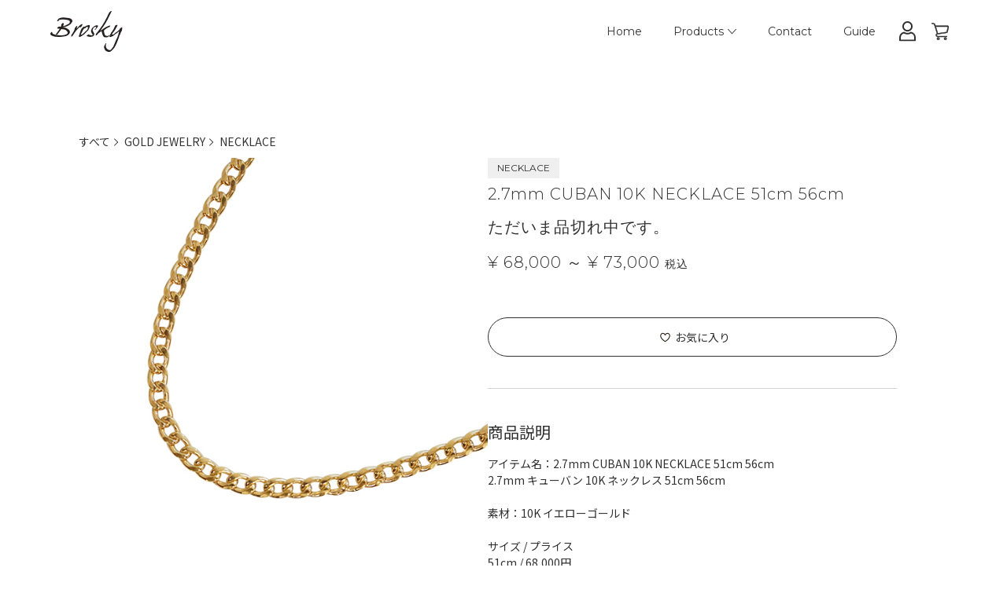

--- FILE ---
content_type: text/html;charset=UTF-8
request_url: https://brosky-onlinestore.jp/products/detail/1860
body_size: 17120
content:
<!DOCTYPE html>
<html lang="ja">
<head >
  <!-- META-->
  <meta charset="utf-8">
  <meta name="robots" content="index,follow"/>
  <title>2.7mm CUBAN 10K NECKLACE 51cm 56cm | 商品詳細 | BROSKY</title>
  <meta name="description" content="BROSKY ONLINE STOREをご覧ください。BROSKY独自の『ヒト(サイタイ血/間葉系)幹細胞純化培養液』を配合した美容液をはじめ、赤ちゃんも使えるスキンケア用品やゴールドジュエリーをお買い求めいただけます。"/>
  <meta name="viewport" content="width=device-width,minimum-scale=1,initial-scale=1">
  <meta name="format-detection" content="telephone=no, email=no, address=no">
  <meta http-equiv="X-UA-Compatible" content="IE=Edge">

  <link href="/img/favicon.ico" rel="shortcut icon" type="image/x-icon"/>
  <!-- ICON -->
  <link rel="apple-touch-icon-precomposed" href="/img/favicon.png">

  <!-- Google font -->
  <link rel="preconnect" href="https://fonts.googleapis.com">
  <link rel="preconnect" href="https://fonts.gstatic.com" crossorigin>
  <link
      href="https://fonts.googleapis.com/css2?family=Montserrat:wght@300;400&family=Noto+Sans+JP:wght@300;400;500&display=swap"
      rel="stylesheet">
  <!-- CSS -->
  <link rel="stylesheet" href="/css/reset.css">
  <link rel="stylesheet" href="/css/slick.css">
  <link rel="stylesheet" href="/css/style.css?v=20250312">
  

  <!-- JS -->
  <script src="/js/common.js"></script>
</head>
<body>
<div class="l-header">
  <!--▼ グローバルナビゲーション -->
  <!--▼ SP：ハンバーガーメニューボタン -->
  <div class="u-spOnly">
    <div class="l-flex">
      <div class="global-nav-logo">
        <a href="/"><img src="/img/common/logo.svg" alt="logo"></a>
      </div>
      <div class="global-nav-header">
        <div class="global-nav-icon">
          <i class="fas fa-bars"></i>
        </div>
      </div>
    </div>
  </div>
  <!--▲ SP：ハンバーガーメニューボタン -->
  <!--▼ グローバルナビゲーション -->
  <nav class="global-nav">
    <ul class="nav-list">
      <li class="nav-item nav-logo">
        <a href="/"><img src="/img/common/logo.svg" alt="logo"></a>
      </li>
      <li class="nav-item">
        <a href="/">Home</a>
      </li>
      <li class="nav-item nav-arrow">
        <a class="l-flex l-align_center" href="javascript:void(0)">Products
          <svg xmlns="http://www.w3.org/2000/svg" width="13.205" height="7.205" viewBox="0 0 13.205 7.205">
            <g transform="translate(-998.237 -57.463)">
              <rect width="1" height="9.19" transform="translate(998.237 58.17) rotate(-45)" class="l-header_arrow"/>
              <rect width="1" height="9.19" transform="translate(1010.735 57.463) rotate(45)" class="l-header_arrow"/>
            </g>
          </svg>
        </a>
        <div class="nav-item_sub">
          <div class="inner">
            <ul>
              <li><a href="/products/list?category_id=1">BROSKY SKINCARE</a></li>
              
            </ul>
            <ul>
              <li><a href="/products/list?category_id=34">MOWRA</a></li>
              
            </ul>
            <ul>
              <li><a href="/products/list?category_id=50">RADERA</a></li>
              
            </ul>

            <ul>
              <li><a href="/products/list?category_id=5">JEWELRY</a></li>
              <li>
                <a href="/products/list?category_id=6">  PENDANT</a>
                
                  <br><a href="/products/list?category_id=29">    HEART</a>
                
                  <br><a href="/products/list?category_id=30">    FLOWER</a>
                
                  <br><a href="/products/list?category_id=32">    INFINITY</a>
                
                  <br><a href="/products/list?category_id=26">    STONE</a>
                
                  <br><a href="/products/list?category_id=41">    MOM&amp;BABY</a>
                
                  <br><a href="/products/list?category_id=39">    LOVE&amp;KEY</a>
                
                  <br><a href="/products/list?category_id=40">    SPACE</a>
                
                  <br><a href="/products/list?category_id=24">    ANGEL</a>
                
                  <br><a href="/products/list?category_id=25">    JESUS</a>
                
                  <br><a href="/products/list?category_id=33">    HOLY</a>
                
                  <br><a href="/products/list?category_id=28">    MARIA</a>
                
                  <br><a href="/products/list?category_id=27">    CROSS</a>
                
                  <br><a href="/products/list?category_id=31">    ANIMAL</a>
                
                  <br><a href="/products/list?category_id=38">    LETTER</a>
                
                  <br><a href="/products/list?category_id=23">    OTHER</a>
                
              </li>
              <li>
                <a href="/products/list?category_id=18">  NECKLACE</a>
                
              </li>
              <li>
                <a href="/products/list?category_id=17">  PENDANT &amp; NECKLACE</a>
                
              </li>
              <li>
                <a href="/products/list?category_id=16">  EARRINGS (ピアス)</a>
                
              </li>
              <li>
                <a href="/products/list?category_id=15">  RING</a>
                
              </li>
              <li>
                <a href="/products/list?category_id=14">  BRACELET</a>
                
              </li>
              <li>
                <a href="/products/list?category_id=13">  ANKLET</a>
                
              </li>
              <li>
                <a href="/products/list?category_id=12">  BABY RING</a>
                
              </li>
              <li>
                <a href="/products/list?category_id=11">  KIDS＆BABY BRACELET</a>
                
              </li>
            </ul>
          </div>
        </div>
      </li>
      <li class="nav-item"><a href="/contact">Contact</a></li>
      <li class="nav-item"><a href="/guide">Guide</a></li>
      <li class="nav-item nav-icon">
        <a href="/mypage">
          <img src="/img/common/icon_myPage.svg" alt="my-page">
          <span class="u-spOnly">My Page</span>
        </a>
      </li>
      <li class="nav-item nav-icon c-badge">
        <a href="/cart">
          <img src="/img/common/icon_cart.svg" alt="cart">
          
          <span class="u-spOnly">Cart</span>
        </a>
      </li>
    </ul>
  </nav>
  <!--▲ グローバルナビゲーション -->
</div>
<main>
  <div class="l-wrap">
    <section class="l-section">
      <div class="l-inner">
        <ul class="l-breadcrumb l-flex">
          <li class="c-txt"><a href="/products/list">すべて</a></li>
          
            <li class="c-txt">
              <a href="/products/list?category_id=5">GOLD JEWELRY</a>
            </li>
          
            <li class="c-txt">
              <a href="/products/list?category_id=18">NECKLACE</a>
            </li>
          
        </ul>
        <div class="l-product_detail l-flex l-wrap_wrap l-gap_4">
          <div class="l-col_2">
            <div class="l-product_slider">
              <div class="l-product_slider_img">
                <img src="https://jp-brosky-jewelry-product-images.s3.ap-northeast-1.amazonaws.com/1215154049_61b98df16ac74.jpg" alt="商品画像"/>
              </div>
              <div class="l-product_slider_img">
                <img src="https://jp-brosky-jewelry-product-images.s3.ap-northeast-1.amazonaws.com/1215154051_61b98df3c79e9.jpg" alt="商品画像"/>
              </div>
              <div class="l-product_slider_img">
                <img src="https://jp-brosky-jewelry-product-images.s3.ap-northeast-1.amazonaws.com/1215164450_61b99cf2cfa63.jpg" alt="商品画像"/>
              </div>
            </div>
            <div class="l-product_thumbnail l-wrap_wrap l-flex">
              <div class="l-product_thumbnail_img">
                <img src="https://jp-brosky-jewelry-product-images.s3.ap-northeast-1.amazonaws.com/1215154049_61b98df16ac74.jpg" alt="商品サムネイル"/>
              </div>
              <div class="l-product_thumbnail_img">
                <img src="https://jp-brosky-jewelry-product-images.s3.ap-northeast-1.amazonaws.com/1215154051_61b98df3c79e9.jpg" alt="商品サムネイル"/>
              </div>
              <div class="l-product_thumbnail_img">
                <img src="https://jp-brosky-jewelry-product-images.s3.ap-northeast-1.amazonaws.com/1215164450_61b99cf2cfa63.jpg" alt="商品サムネイル"/>
              </div>
            </div>
          </div>
          <div class="l-col_2">
            <div class="l-delimiter">
              <div class="l-product_txt">
                <span class="l-product_cat">NECKLACE</span>
                <h2 class="c-en l-product_name">2.7mm CUBAN 10K NECKLACE 51cm 56cm</h2>
                <div class="l-mt_small c-en c-txt_large">ただいま品切れ中です。</div>
                <div class="l-mt_small c-en c-txt_large">
                  ¥ 68,000 ～ ¥ 73,000 <span class="c-txt_small">税込</span></div>
              </div>
              <div class="">
                <form method="post" action="/cart/add/1860" id="add-cart-form"><input type="hidden" name="_csrf" value="271f9875-907f-4a20-8c69-4895f30e5ff3"/>
                  <div class="l-mt_small l-flex l-gap_2 l-align_baseline l-product_detail_select">
                    
                  </div>
                  <div class="l-mt_middle l-product_detail_btn l-flex l-btn_area l-gap_2">
                    <button type="button" id="favorite-button"
                            class="c-btn_favorite c-txt">お気に入り</button>
                    
                  </div>
                </form>
                <form method="post" action="/products/detail/1860/favorite"
                      id="favorite-form"><input type="hidden" name="_csrf" value="271f9875-907f-4a20-8c69-4895f30e5ff3"/>
                  <input type="hidden" name="productId" value="1860"/>
                </form>
                

              </div>
            </div>
            <div class="l-mt_middle">
              <h2 class="c-txt_large">商品説明</h2>
              <p class="c-txt c-txt_link l-mt_small">アイテム名：2.7mm CUBAN 10K NECKLACE 51cm 56cm<br>2.7mm キューバン 10K ネックレス 51cm 56cm<br><br>素材：10K イエローゴールド<br><br>サイズ / プライス<br>51cm / 68,000円<br>56cm / 73,000円<br><br>チェーンの太さ 2.7mm</p>
            </div>
            <div class="l-mt_middle">
              <ul class="l-sns l-align_center">
                <li><a
                    href="https://twitter.com/intent/tweet?url=https://brosky-onlinestore.jp/products/detail/1860&amp;text=2.7mm CUBAN 10K NECKLACE 51cm 56cm"
                    target="_blank"><img src="/img/common/icon_twitter.svg"></a></li>
                <li><a
                    href="https://www.facebook.com/sharer/sharer.php?u=https://brosky-onlinestore.jp/products/detail/1860"
                    target="_blank"><img src="/img/common/icon_facebook.svg"></a></li>
                <li><a
                    href="http://line.me/R/msg/text/?https://brosky-onlinestore.jp/products/detail/1860 2.7mm CUBAN 10K NECKLACE 51cm 56cm"
                    target="_blank"><img src="/img/common/icon_line.svg"></a></li>
              </ul>
            </div>
          </div>
        </div>
      </div>
    </section>
  </div>
</main>
<footer>
  <div class="l-footer_inner l-inner">
    <img class="l-footer_logo" src="/img/common/logo.svg" alt="BROSKY"/>

    <div class="l-justify_center">
      <ul class="l-flex l-footer_nav">
        <li><a href="/">HOME</a></li>
        <li><a href="/contact">CONTACT</a></li>
        <li><a href="/guide">GUIDE</a></li>
      </ul>
    </div>
  </div>

  <div class="l-footer_copy"><p>Copyright © BROSKY ONLINE STORE all rights reserved.</p></div>
</footer>

  <script src="/js/jquery-3.4.1.min.js"></script>
  <script defer src="/js/fontawesome-5.15.4/all.min.js"></script>
  <script src="/js/slick.min.js"></script>
  <script>
      $(".global-nav-icon").on("click", function () {
          $(".fa-bars").toggleClass('active');
          if ($(".global-nav .nav-list").css("display") === "block") {
              $(".global-nav").css("height", "0%");
              $(".global-nav .nav-list").slideUp("1500");
          } else {
              $(".global-nav").css("height", "100%");
              $(".global-nav .nav-list").slideDown("1500");
          }
      });
      // Windowサイズによってスタイルを変更
      $(window).on("load resize", function () {
          if (window.innerWidth > 768) {
              $(".global-nav .nav-list").css("display", "flex");
          } else {
              $(".global-nav .nav-list").css("display", "none");
              $("i").removeClass("fas fa-times");
              $("i").addClass("fas fa-bars");
          }
      });


      // アコーディオンメニュー
      $(".nav-item").on("click", function () {
          if (window.matchMedia("(max-width: 768px)").matches) {
              $(this).children(".nav-item_sub").slideToggle();
              $(".nav-item").not($(this)).children(".nav-item_sub").slideUp();
          }
      });

  </script>

<script>
    $(function () {
        $('.l-product_slider').slick({
            speed: 300,
            slidesToShow: 1,
            adaptiveHeight: true,
            autoplay: false,
            arrows: false,
        });


        if (window.matchMedia('(min-width: 780px)').matches) {
            $('.l-product_thumbnail').slick({
                respondTo: 'slider',
                slidesToShow: 4,
                slidesToScroll: 1,
                asNavFor: '.l-product_slider', // メイン画像と同期
                focusOnSelect: true, // サムネイルクリックを有効化
                prevArrow: '<button type="button" class="slick-prev"><svg xmlns="http://www.w3.org/2000/svg" class="c-arrow" viewBox="0 0 16.379 30.017"><g transform="translate(16.379) rotate(90)"><rect width="2.273" height="20.889" transform="translate(0 1.608) rotate(-45)" class="c-arrow_black"/><rect width="2.273" height="20.889" transform="translate(28.409 0) rotate(45)" class="c-arrow_black"/></g></svg></button>',
                nextArrow: '<button type="button" class="slick-next"><svg xmlns="http://www.w3.org/2000/svg" class="c-arrow" viewBox="0 0 16.379 30.017"><g transform="translate(0 30.017) rotate(-90)"><rect width="2.273" height="20.889" transform="translate(0 1.608) rotate(-45)" class="c-arrow_black"/><rect width="2.273" height="20.889" transform="translate(28.409 0) rotate(45)" class="c-arrow_black"/></g></svg></button>',
            });
        } else {
            $('.l-product_thumbnail').slick({
                slidesToShow: 3,
                slidesToScroll: 1,
                asNavFor: '.l-product_slider', // メイン画像と同期
                focusOnSelect: true, // サムネイルクリックを有効化
                prevArrow: '<button type="button" class="slick-prev"><svg xmlns="http://www.w3.org/2000/svg" class="c-arrow" viewBox="0 0 16.379 30.017"><g transform="translate(16.379) rotate(90)"><rect width="2.273" height="20.889" transform="translate(0 1.608) rotate(-45)" class="c-arrow_black"/><rect width="2.273" height="20.889" transform="translate(28.409 0) rotate(45)" class="c-arrow_black"/></g></svg></button>',
                nextArrow: '<button type="button" class="slick-next"><svg xmlns="http://www.w3.org/2000/svg" class="c-arrow" viewBox="0 0 16.379 30.017"><g transform="translate(0 30.017) rotate(-90)"><rect width="2.273" height="20.889" transform="translate(0 1.608) rotate(-45)" class="c-arrow_black"/><rect width="2.273" height="20.889" transform="translate(28.409 0) rotate(45)" class="c-arrow_black"/></g></svg></button>',
            });
        }
    });
</script>
<script>
    // 数量の増減
    const quantityElement = document.getElementById('quantity');
    const quantityDownElement = document.getElementById('quantity-down');
    quantityDownElement?.addEventListener('click', function () {
        if (quantityElement.value > 1) {
            quantityElement.value--;
        }
    });
    const quantityUpElement = document.getElementById('quantity-up');
    quantityUpElement?.addEventListener('click', function () {
        return quantityElement.value++;
    });

    // お気に入りボタン
    const favoriteButtonElement = document.getElementById('favorite-button');
    favoriteButtonElement?.addEventListener('click', function () {
        document.getElementById('favorite-form').submit();
    });

    // 商品詳細画面の商品種類選択時に価格を変更する
    const selectElement = document.getElementById('select-product-class');
    const priceElement = document.getElementById('price');

    selectElement?.addEventListener('change', function () {
        const selectedOption = selectElement.options[selectElement.selectedIndex];
        priceElement.textContent = selectedOption.dataset.price;
    });
</script>
</body>
</html>


--- FILE ---
content_type: text/css
request_url: https://brosky-onlinestore.jp/css/slick.css
body_size: 3793
content:
/* Slider */
.slick-slider
{
    position: relative;

    display: block;
    box-sizing: border-box;

    -webkit-user-select: none;
       -moz-user-select: none;
        -ms-user-select: none;
            user-select: none;

    -webkit-touch-callout: none;
    -khtml-user-select: none;
    -ms-touch-action: pan-y;
        touch-action: pan-y;
    -webkit-tap-highlight-color: transparent;
}

.slick-list
{
    position: relative;

    display: block;
    overflow: hidden;

    margin: 0;
    padding: 0;
}
.slick-list:focus
{
    outline: none;
}
.slick-list.dragging
{
    cursor: pointer;
    cursor: hand;
}

.slick-slider .slick-track,
.slick-slider .slick-list
{
    -webkit-transform: translate3d(0, 0, 0);
       -moz-transform: translate3d(0, 0, 0);
        -ms-transform: translate3d(0, 0, 0);
         -o-transform: translate3d(0, 0, 0);
            transform: translate3d(0, 0, 0);
}

.slick-track
{
    position: relative;
    top: 0;
    left: 0;

    display: block;
    margin-left: auto;
    margin-right: auto;
}
.slick-track:before,
.slick-track:after
{
    display: table;

    content: '';
}
.slick-track:after
{
    clear: both;
}
.slick-loading .slick-track
{
    visibility: hidden;
}

.slick-slide
{
    display: none;
    float: left;
    height: 100%;
    min-height: 1px;
}
[dir='rtl'] .slick-slide
{
    float: right;
}
.slick-slide img
{
    display: block;
}
.slick-slide.slick-loading img
{
    display: none;
}
.slick-slide.dragging img
{
    pointer-events: none;
}
.slick-initialized .slick-slide
{
    display: block;
}
.slick-loading .slick-slide
{
    visibility: hidden;
}
.slick-vertical .slick-slide
{
    display: block;

    height: auto;

    border: 1px solid transparent;
}
.slick-arrow.slick-hidden {
    display: none;
}
.slick-prev,.slick-next{
    position: absolute;
    z-index: 3;
    top:0;
    bottom:0;
}
.slick-prev{
    left: 0;
}
.slick-next{
    right: 0;
}
.slick-dots_white {
    position: relative;
    display: flex !important;
    justify-content: flex-end;
    margin: -2% auto 0 auto;
    padding: 0 0 1.1% 0;
    list-style: none;
    width: 85%;
}

.slick-dots_white li {
margin: 0 1rem;
}

.slick-dots_white li button {
    font-size: 0;
    line-height: 0;
    display: block;
    width: 10px;
    height: 10px;
    border: none;
    border-radius: 50%;
    text-indent: -9999px;
    border: 1px solid #fff;
    cursor: pointer;
}

.slick-dots_white li.slick-active button {
    background-color: #fff;
}

.slick-dots_black {
    position: relative;
    display: flex !important;
    justify-content: center;
    margin: clamp(2rem, 1.158rem + 4.21vw, 4rem) auto 0 auto;
    padding: 0 0 1.1% 0;
    list-style: none;
    width: 85%;
}

.slick-dots_black li {
margin: 0 .5rem;
}

.slick-dots_black li button {
    font-size: 0;
    line-height: 0;
    display: block;
    width: 10px;
    height: 10px;
    border: none;
    border-radius: 50%;
    text-indent: -9999px;
    border: 1px solid #707070;
    cursor: pointer;
}

.slick-dots_black li.slick-active button {
    background-color: #707070;
}
@media screen and (max-width:780px) {
    .slick-dots_white{
        margin: -4% auto 0 auto;
    }
}

--- FILE ---
content_type: text/css
request_url: https://brosky-onlinestore.jp/css/style.css?v=20250312
body_size: 48202
content:
@charset "UTF-8";
html {
  font-size: 62.5%;
  font-family: "Noto Sans JP", sans-serif;
  height: 100%;
  color: #303030;
}

body {
  overflow-x: hidden;
}

@media screen and (max-width: 768px) {
  main {
    padding-top: 50px;
  }
}
input:focus {
  outline: none;
}

h2 {
  font-weight: normal;
}

a {
  text-decoration: none;
  color: #333;
  transition: 0.4s;
}
a:hover {
  opacity: 0.6;
}
a .l-product_img:hover {
  box-shadow: none;
  opacity: 0.6;
}

input[type=checkbox] {
  margin: 0;
  padding: 0;
  background: none;
  border: none;
  border-radius: 0;
  outline: none;
  -webkit-appearance: none;
  -moz-appearance: none;
  appearance: none;
}

button:disabled {
  background: #ccc;
}

button:hover {
  opacity: 0.8;
}

.u-spOnly {
  display: none !important;
}
.u-pcOnly {
  display: block !important;
}

@media screen and (max-width: 768px) {
  .u-spOnly {
    display: block !important;
  }
  .u-pcOnly {
    display: none !important;
  }
}
.c-badge {
  position: relative;
}
.c-badge_num {
  position: absolute;
  top: 1.2rem;
  right: 0.5rem;
  width: 2rem;
  height: 2rem;
  background: #333;
  color: #fff;
  border-radius: 50%;
  display: flex;
  justify-content: center;
  align-items: center;
  font-size: 1rem;
  font-family: "Montserrat", sans-serif;
}
.c-en {
  font-family: "Montserrat", sans-serif;
  font-weight: 300;
  letter-spacing: 0.1rem;
}
.c-select {
  width: clamp(14rem, 13.273rem + 3.64vw, 16rem);
  height: 3rem;
}
.c-white {
  color: #fff;
}
.c-txt {
  font-size: clamp(1.2rem, 1.127rem + 0.36vw, 1.4rem);
  line-height: 1.5;
}
.c-txt_link a {
  border-bottom: 1px solid #2196c3;
  color: #2196c3;
}
.c-txt_large {
  font-size: clamp(1.8rem, 1.727rem + 0.36vw, 2rem);
}
.c-txt_medium {
  font-size: clamp(1.6rem, 1.527rem + 0.36vw, 1.8rem);
}
.c-txt_small {
  font-size: clamp(1.2rem, 1.127rem + 0.36vw, 1.4rem);
}
.c-txt_center {
  display: block;
  text-align: center;
}
.c-txt_right {
  display: block;
  text-align: right;
}
.c-txt_red {
  color: #a90b0b;
}
.c-txt_bold {
  font-weight: bold;
}
.c-plus {
  display: inline-block;
  vertical-align: middle;
  color: #333;
  line-height: 1;
  width: 1em;
  height: 0.15em;
  background: currentColor;
  border-radius: 0.1em;
  position: relative;
  margin-right: 0.5rem;
}
.c-plus::before {
  content: "";
  position: absolute;
  top: 0;
  left: 0;
  width: 100%;
  height: 100%;
  background: inherit;
  border-radius: inherit;
  transform: rotate(90deg);
}
.c-border_bottom {
  border-bottom: 1px solid #303030;
  padding-bottom: clamp(1rem, 0.636rem + 1.82vw, 2rem);
}
.c-border_bottom_dot {
  border-bottom: 1px dotted #b4b4b4;
}
.c-underLine.-pink {
  background: linear-gradient(transparent 50%, #ffd4d8 0%);
}
.c-link {
  position: relative;
  display: inline-block;
  text-decoration: none;
  color: #000;
}
.c-link + .c-link {
  margin-left: 2rem;
}
.c-link_underLine {
  border-bottom: 1px solid #2196c3;
  color: #2196c3;
}
.c-link span {
  display: flex;
  align-items: flex-end;
}
.c-link span:after {
  content: "";
  background: url(../img/common/icon_more.svg) no-repeat center right;
  display: inline-block;
  width: 1.5rem;
  height: clamp(1.4rem, 1.147rem + 1.26vw, 2rem);
  margin-left: 0.5rem;
}
.c-link:after {
  position: absolute;
  bottom: -4px;
  left: 0;
  content: "";
  width: 100%;
  height: 2px;
  background: #333;
  transform: scale(0, 1);
  transform-origin: left top;
  transition: transform 0.3s;
}
.c-link:hover::after {
  transform: scale(1, 1);
}
.c-arrow {
  width: 1rem;
  height: auto;
}
.c-arrow_white {
  fill: #fff;
}
.c-arrow_black {
  fill: #303030;
}
.c-btn_decision {
  font-size: clamp(1rem, 0.832rem + 0.84vw, 1.4rem);
  background: #333333;
  color: #fff;
  width: 27rem;
  text-align: center;
  height: 5rem;
  border-radius: 2.5rem;
  display: flex;
  align-items: center;
  justify-content: center;
}
.c-btn_regist {
  font-size: clamp(1rem, 0.832rem + 0.84vw, 1.4rem);
  border: 0.1rem solid #333333;
  width: 27rem;
  text-align: center;
  height: 5rem;
  border-radius: 2.5rem;
  display: flex;
  align-items: center;
  justify-content: center;
}
.c-btn_regist span:after {
  content: "";
  background: url("../img/common/icon_more.svg") no-repeat center right;
  display: inline-block;
  width: 1.5rem;
  height: 1rem;
  margin-left: 0.5rem;
}
.c-btn_more {
  font-family: "Montserrat", sans-serif;
  font-size: clamp(1.4rem, 1.147rem + 1.26vw, 2rem);
  border: 0.1rem solid #333333;
  width: 27rem;
  text-align: center;
  height: 5rem;
  border-radius: 2.5rem;
  display: flex;
  align-items: center;
  margin-top: clamp(2rem, 1.158rem + 4.21vw, 4rem);
  justify-content: center;
}
.c-btn_more span:after {
  content: "";
  background: url("../img/common/icon_more.svg") no-repeat center right;
  display: inline-block;
  width: 1.5rem;
  height: clamp(1.4rem, 1.147rem + 1.26vw, 2rem);
  margin-left: 0.5rem;
}
.c-btn_more_bottom span:after {
  content: "";
  background-image: url('data:image/svg+xml;utf8,<svg xmlns="http://www.w3.org/2000/svg" class="c-arrow" viewBox="0 0 16.379 30.017"><g transform="translate(16.379) rotate(90)"><rect width="2.273" height="20.889" transform="translate(0 1.608) rotate(-45)" class="c-arrow_black"/><rect width="2.273" height="20.889" transform="translate(28.409 0) rotate(45)" class="c-arrow_black"/></g></svg>');
  background-position: center center;
  display: inline-block;
  width: 0.6rem;
  height: 1rem;
  margin-left: 0.5rem;
  transform: rotate(-90deg);
}
.c-btn_cart_back {
  font-size: clamp(1rem, 0.832rem + 0.84vw, 1.4rem);
  border: 0.1rem solid #333333;
  width: 27rem;
  text-align: center;
  height: 5rem;
  border-radius: 2.5rem;
  display: flex;
  align-items: center;
  justify-content: center;
}
.c-btn_cart_back span:before {
  content: "";
  background: url("../img/common/icon_more.svg") no-repeat center right;
  display: inline-block;
  width: 1.5rem;
  height: 1rem;
  margin-right: 0.5rem;
  transform: scaleX(-1);
}
.c-btn_cart_next {
  font-size: clamp(1rem, 0.832rem + 0.84vw, 1.4rem);
  color: #fff;
  background: #333;
  width: 27rem;
  text-align: center;
  height: 5rem;
  border-radius: 2.5rem;
  display: flex;
  align-items: center;
  justify-content: center;
}
.c-btn_cart_next span:after {
  content: "";
  background-image: url('data:image/svg+xml;charset=UTF-8,<svg xmlns="http://www.w3.org/2000/svg" width="14.734" height="4.178" viewBox="0 0 14.734 4.178"><path d="M15793.316,290h-14.734v-1h12.605l-2.106-2.54.77-.638Z" transform="translate(-15778.582 -285.822)" fill="%23ffffff" /></svg>');
  background-position: center right;
  background-repeat: no-repeat;
  display: inline-block;
  width: 1.5rem;
  height: 1rem;
  margin-left: 0.5rem;
}
.c-btn_confirm {
  width: clamp(14rem, 11.818rem + 10.91vw, 20rem);
  text-align: center;
  height: clamp(3.5rem, 3.318rem + 0.91vw, 4rem);
  border-radius: 2.5rem;
  display: flex;
  align-items: center;
  justify-content: center;
  color: #303030;
  border: 1px solid #303030;
}
.c-btn_confirm span:after {
  content: "";
  background: url("../img/common/icon_more.svg") no-repeat center right;
  display: inline-block;
  width: 1.5rem;
  height: 1rem;
  margin-left: 0.5rem;
}
.c-btn_submit {
  width: 100%;
  text-align: center;
  height: 5rem;
  border-radius: 2.5rem;
  display: flex;
  align-items: center;
  justify-content: center;
  color: #fff;
  background: #303030;
}
.c-btn_favorite {
  width: 100%;
  text-align: center;
  height: 5rem;
  border-radius: 2.5rem;
  display: flex;
  align-items: center;
  justify-content: center;
  color: #303030;
  border: 1px solid #303030;
}
.c-btn_favorite:before {
  content: "";
  background: url(../img/common/icon_favorite.svg) no-repeat center left;
  background-size: 100%;
  background-repeat: no-repeat;
  display: inline-block;
  height: 2.5rem;
  width: 2.5rem;
}
.c-btn_favorite_regist {
  color: #fff;
  background: #848484;
  border: #848484 1px solid;
}
.c-btn_favorite_regist:before {
  content: "";
  background-image: url('data:image/svg+xml;utf8,<svg xmlns="http://www.w3.org/2000/svg" width="48" height="48" viewBox="0 0 48 48"><path fill="%23fff" d="M29.42,14C26,14,24.63,16.82,24,18.25,23.37,16.82,22,14,18.58,14c-3.93,0-5.93,3.79-5.53,7.23.35,3,2.49,5.89,4.5,8A32.2,32.2,0,0,0,24,34a32.2,32.2,0,0,0,6.45-4.79c2-2.09,4.15-5,4.5-8C35.35,17.79,33.35,14,29.42,14Z"/></svg>');
}
.c-btn_add {
  border: 0.1rem solid #333333;
  width: 27rem;
  text-align: center;
  height: 5rem;
  border-radius: 2.5rem;
  display: flex;
  align-items: center;
  justify-content: center;
}
.c-btn_change {
  border: 0.1rem solid #333333;
  text-align: center;
  border-radius: 0.2rem;
  padding: 1rem;
  display: flex;
  align-items: center;
  justify-content: center;
}
.c-date .l-ml_small {
  margin-left: 0;
}

/******** slider ********/
.l-slider_product_list .slick-slide a {
  margin: 0 clamp(0.8rem, 0.505rem + 1.47vw, 1.5rem);
  display: block;
}

.l {
  /******** flex ********/
  /******** 共通 ********/
  /******** sort ********/
  /******** width ********/
  /******** margin ********/
  /******** 必須 ********/
  /******** グリッド ********/
  /******** mv ********/
  /******** category ********/
  /******** product ********/
  /******** slider ********/
  /******** mowra ********/
  /******** mowra ********/
  /******** おしらせ ********/
  /******** footer ********/
  /**カートの中身**/
}
.l-header {
  font-size: clamp(1.2rem, 1.127rem + 0.36vw, 1.4rem);
}
.l-header_arrow {
  fill: #303030;
}
.l-ttl {
  font-weight: 300;
  font-size: clamp(2.5rem, 1.658rem + 4.21vw, 4.5rem);
  letter-spacing: 0.2rem;
}
.l-ttl_txt {
  text-align: center;
}
.l-subTtl {
  font-size: clamp(1.4rem, 1.232rem + 0.84vw, 1.8rem);
}
.l-label {
  line-height: 3;
  font-size: clamp(1.6rem, 1.527rem + 0.36vw, 1.8rem);
  font-weight: normal;
  margin-bottom: clamp(1rem, 0.818rem + 0.91vw, 1.5rem);
  text-align: center;
}
.l-flex {
  display: flex;
}
.l-flex_column {
  flex-direction: column;
}
.l-flex dt {
  width: 9rem;
}
.l-flex dd {
  width: 100%;
}
.l-flex dd input {
  border: 1px #ccc solid;
  width: 100%;
  border-radius: 0.2rem;
  padding: 0.5rem;
  height: 4rem;
}
.l-flex dd input.l-checkbox {
  border: none;
  width: auto;
}
.l-flex dd input.l-checkbox:after {
  top: 1.5rem;
}
.l-wrap_wrap {
  flex-wrap: wrap;
}
.l-justify_between {
  display: flex;
  justify-content: space-between;
}
.l-justify_center {
  display: flex;
  justify-content: center;
}
.l-justify_end {
  display: flex;
  justify-content: flex-end;
}
.l-align_center {
  display: flex;
  align-items: center;
}
.l-align_end {
  display: flex;
  align-items: flex-end;
}
.l-align_baseline {
  display: flex;
  align-items: baseline;
}
.l-gap_2 {
  gap: 2rem;
}
.l-section {
  padding: clamp(3rem, 0.895rem + 10.53vw, 8rem) 0;
}
.l-inner {
  max-width: 1080px;
  width: 90%;
  margin: 0 auto;
}
.l-bg_white {
  background: #fff;
}
.l-breadcrumb {
  align-items: center;
}
.l-breadcrumb li:before {
  content: "";
  background-image: url('data:image/svg+xml;utf8,<svg xmlns="http://www.w3.org/2000/svg" class="c-arrow" viewBox="0 0 16.379 30.017"><g transform="translate(16.379) rotate(90)"><rect width="2.273" height="20.889" transform="translate(0 1.608) rotate(-45)" class="c-arrow_black"/><rect width="2.273" height="20.889" transform="translate(28.409 0) rotate(45)" class="c-arrow_black"/></g></svg>');
  background-size: contain;
  background-repeat: no-repeat;
  display: inline-block;
  height: 1rem;
  width: 1rem;
  transform: scale(-1, 1);
  margin-right: 0.5rem;
}
.l-breadcrumb li:nth-of-type(1):before {
  display: none;
}
.l-delimiter {
  border-bottom: 1px solid #d3d3d3;
  padding-bottom: clamp(2.5rem, 1.868rem + 3.16vw, 4rem);
  margin-bottom: clamp(2.5rem, 1.868rem + 3.16vw, 4rem);
}
.l-sort {
  margin: clamp(1rem, 0.818rem + 0.91vw, 1.5rem) 0;
}
.l-sort_space {
  margin-left: clamp(0.5rem, 0.391rem + 0.55vw, 0.8rem);
  display: block;
}
.l-w_100 {
  width: 100%;
}
.l-w_90 {
  width: 90%;
  height: auto;
  margin: 0 auto;
}
.l-w_80 {
  width: 80%;
  height: auto;
  margin: 0 auto;
}
.l-w_60 {
  width: 60%;
  height: auto;
  margin: 0 auto;
}
.l-w_40 {
  width: 40%;
  height: auto;
  margin: 0 auto;
}
.l-w_small {
  width: 90%;
  max-width: 560px;
  margin: 0 auto;
}
.l-ml_small {
  margin-left: clamp(1rem, 0.818rem + 0.91vw, 1.5rem);
}
.l-mt_small {
  margin-top: clamp(1rem, 0.818rem + 0.91vw, 1.5rem);
}
.l-mt_middle {
  margin-top: clamp(2.5rem, 1.868rem + 3.16vw, 4rem);
}
.l-mb_small {
  margin-bottom: clamp(1rem, 0.818rem + 0.91vw, 1.5rem);
}
.l-mb_middle {
  margin-bottom: clamp(2.5rem, 1.868rem + 3.16vw, 4rem);
}
.l-required {
  color: #a90b0b;
}
.l-col {
  gap: 1.9rem;
}
.l-col_1 {
  width: 100%;
}
.l-col_2 {
  width: calc(50% - 0.8rem);
}
.l-col_3 {
  width: 33.3333333333%;
}
.l-col_4 {
  width: 25%;
}
.l-col_5 {
  width: 25%;
}
.l-col .l-col_4 {
  width: calc(25% - 1.5rem);
}
.l-gap_4 {
  gap: 4rem;
}
.l-gap_4 .l-col_2 {
  width: calc(50% - 2rem);
}
.l-list {
  padding-bottom: 1rem;
}
.l-list_w80 {
  width: 80%;
}
.l-list_w20 {
  width: 20%;
}
.l-list_kiyaku dt {
  font-size: clamp(1.4rem, 1.327rem + 0.36vw, 1.6rem);
  font-weight: bold;
  margin-bottom: 0.5rem;
}
.l-list_company {
  display: flex;
  flex-wrap: wrap;
  padding: 1rem 0;
  border-bottom: 1px solid #ccc;
}
.l-list_company dt {
  width: 30%;
  font-weight: bold;
}
.l-list_company dd {
  width: 70%;
}
.l-list_company dd ul {
  margin: 0;
}
.l-list_num {
  counter-reset: item;
  padding-left: 2.4rem;
}
.l-list_num ul li {
  text-indent: -1rem;
}
.l-list_num ul li:before {
  content: "";
  width: 0.3rem;
  height: 0.3rem;
  background: #303030;
  display: inline-block;
  border-radius: 0.15rem;
  margin-right: 0.5rem;
  position: relative;
  top: -0.5rem;
}
.l-list_num > li {
  text-indent: clamp(-2.1rem, -4.755rem + 3.27vw, -2.3rem);
}
.l-list_num > li:before {
  counter-increment: item;
  content: counter(item) ".";
  font-family: "Montserrat", sans-serif;
  /* 以下は自由に装飾... */
  padding-right: 0.5em;
  font-weight: bold;
}
.l-list_num > li ol {
  counter-reset: item_child;
  text-indent: -1.3em;
  padding-left: 1.3em;
}
.l-list_num > li ol li:before {
  counter-increment: item_child;
  content: counter(item_child) ".";
  font-family: "Montserrat", sans-serif;
  /* 以下は自由に装飾... */
  padding-right: 0.5em;
  font-weight: bold;
}
.l-select {
  position: relative;
  height: 37px;
  width: 15rem;
  display: block;
}
.l-select_small {
  width: 7rem;
}
.l-select_middle {
  width: 50%;
}
.l-select_large {
  width: 100%;
}
.l-select:before, .l-select:after {
  position: absolute;
  content: "";
  pointer-events: none;
}
.l-select:after {
  position: absolute;
  top: 50%;
  right: 1.4em;
  transform: translate(50%, -50%) rotate(45deg);
  width: 6px;
  height: 6px;
  border-bottom: 2px solid #333;
  border-right: 2px solid #333;
}
.l-select select {
  appearance: none;
  -webkit-appearance: none;
  -moz-appearance: none;
  padding: 0.5rem;
  width: 100%;
  border: 1px solid #ccc;
  border-radius: 3px;
  color: #333333;
  font-size: 1em;
  height: 4rem;
  cursor: pointer;
}
.l-select select:focus {
  border: 1px solid #ccc;
}
.l-error {
  border: 2px solid #a90b0b !important;
  background: #edc3c3;
}
.l-input {
  border: 1px #ccc solid;
  width: 100%;
  border-radius: 0.2rem;
  padding: 0.5rem;
  height: 4rem;
}
.l-input_code {
  width: 15rem;
}
.l-input::placeholder {
  color: #ccc;
}
.l-textarea {
  border: 1px #ccc solid;
  width: 100%;
  border-radius: 0.2rem;
  padding: 0.5rem;
}
.l-textarea::placeholder {
  color: #ccc;
}
.l-mv_concept {
  display: flex;
  align-items: center;
  justify-content: center;
  height: 40rem;
}
.l-mv_concept_brosky {
  background: url(../img/concept/brosky/concept_mv.jpg) no-repeat center center/cover;
}
.l-mv_concept_mowra {
  background: url(../img/concept/mowra/concept_mv.jpg) no-repeat center center/cover;
}
.l-mv_ttl {
  text-align: center;
  font-family: "Montserrat", sans-serif;
  font-weight: 300;
  font-size: clamp(3.5rem, 2.773rem + 3.64vw, 5.5rem);
  letter-spacing: 0.2rem;
}
.l-mv_sub_ttl {
  text-align: center;
  font-weight: 300;
  font-size: clamp(1rem, 0.636rem + 1.82vw, 2rem);
  letter-spacing: 0.2rem;
  display: block;
}
.l-mv_slider {
  width: 100%;
  position: relative;
}
.l-mv_slider a:hover {
  opacity: 1;
}
.l-mv_slider .slick-prev {
  left: 2%;
}
.l-mv_slider .slick-next {
  right: 2%;
}
.l-category {
  background: url(../img/top/category_bg.png) no-repeat center top/100%, linear-gradient(228deg, #fff5d6, #daf0ff);
  padding: clamp(5rem, 3.182rem + 9.09vw, 10rem) 0 clamp(3rem, 0.895rem + 10.53vw, 8rem) 0;
}
.l-category_name {
  font-size: clamp(1.4rem, 0.811rem + 2.95vw, 2.8rem);
}
.l-category_name span {
  display: block;
  font-size: clamp(1rem, 0.747rem + 1.26vw, 1.6rem);
}
@-webkit-keyframes category_gradient {
  0% {
    background-position: 0% 96%;
  }
  50% {
    background-position: 100% 5%;
  }
  100% {
    background-position: 0% 96%;
  }
}
@-moz-keyframes category_gradient {
  0% {
    background-position: 0% 96%;
  }
  50% {
    background-position: 100% 5%;
  }
  100% {
    background-position: 0% 96%;
  }
}
@keyframes category_gradient {
  0% {
    background-position: 0% 96%;
  }
  50% {
    background-position: 100% 5%;
  }
  100% {
    background-position: 0% 96%;
  }
}
.l-beauty {
  background: url(../img/top/beauty_bg.png) no-repeat center top/100%;
  transform: scale(-1, 1);
}
.l-beauty_label {
  background-image: linear-gradient(90deg, rgba(205, 220, 244, 0) 10%, rgb(205, 220, 244) 50%, rgba(205, 220, 244, 0) 90%);
  transform: scale(-1, 1);
}
.l-beauty .c-txt_center {
  transform: scale(-1, 1);
}
.l-beauty .l-inner {
  transform: scale(-1, 1);
}
.l-product_slider .slick-track {
  display: flex;
}
.l-product_slider .slick-slide {
  height: auto !important;
}
.l-product_thumbnail {
  gap: 1rem;
  margin-top: 1rem;
}
.l-product_thumbnail_img {
  width: clamp(5.188rem, 10vw, 12.5rem);
  padding: 4px;
}
.l-product_list {
  gap: 4rem 3.2rem;
}
.l-product_list .l-col_4 {
  width: calc(25% - 2.4rem);
}
.l-product_largeMain_bg {
  position: relative;
  height: 0;
  width: 100%;
  padding-top: 128%;
}
.l-product_largeMain_bg img {
  position: absolute;
  width: 71%;
  height: auto;
  bottom: -7rem;
  right: -8rem;
}
.l-product_largeMain_bg_beauty {
  background: url("../img/top/beauty_largeMain.png") no-repeat center top/100%;
}
.l-product_largeMain_bg_jewelry {
  background: url("../img/top/jewelry_largeMain.png") no-repeat center top/100%;
}
.l-product_img {
  box-shadow: 0 9.4px 7.8px rgba(0, 0, 0, 0.03), 0 25px 29px rgba(0, 0, 0, 0.03);
  margin-bottom: clamp(1.8rem, 1.716rem + 0.42vw, 2rem);
  transition: 0.4s;
  background: #fff;
}
.l-product_name {
  font-size: clamp(1.8rem, 1.716rem + 0.42vw, 2rem);
  line-height: 1.2;
  display: -webkit-box; /* 必須 */
  -webkit-box-orient: vertical; /* 必須 */
  -webkit-line-clamp: 3; /* 行数を制限 */
  overflow: hidden; /* はみ出た部分を非表示 */
}
.l-product_name span {
  display: block;
  font-size: clamp(1.2rem, 1.116rem + 0.42vw, 1.4rem);
  margin-top: clamp(0.2rem, 0.074rem + 0.63vw, 0.5rem);
}
.l-product_price {
  font-family: "Montserrat", sans-serif;
  font-size: clamp(1.4rem, 1.316rem + 0.42vw, 1.6rem);
  margin-top: clamp(0.8rem, 0.716rem + 0.42vw, 1rem);
}
.l-product_cat {
  display: inline-block;
  background: #EFEFEF;
  padding: 0.4rem 1.2rem;
  font-size: clamp(1rem, 0.916rem + 0.42vw, 1.2rem);
  margin-bottom: clamp(0.5rem, 0.374rem + 0.63vw, 0.8rem);
  font-family: "Montserrat", sans-serif;
}
.l-product_cat.-large {
  font-size: clamp(1.4rem, 1.316rem + 0.42vw, 1.6rem);
  margin-bottom: clamp(0.8rem, 0.716rem + 0.42vw, 1rem);
}
.l-product_largeMain {
  width: 60%;
}
.l-product_largeMain .l-product_img {
  box-shadow: none;
}
.l-product_largeMain_name {
  font-size: clamp(2.2rem, 1.863rem + 1.68vw, 3rem);
  line-height: 1.2;
  display: -webkit-box;
  -webkit-box-orient: vertical;
  -webkit-line-clamp: 2;
  overflow: hidden;
}
.l-product_largeMain_name span {
  display: block;
  font-size: clamp(1.6rem, 1.516rem + 0.42vw, 1.8rem);
  margin-top: 0.5rem;
}
.l-product_largeSub {
  width: 26%;
}
.l-product_largeSub .l-col_1 {
  margin-bottom: clamp(0.8rem, 0.364rem + 2.18vw, 2rem);
}
.l-slider_product_list {
  margin-top: clamp(4rem, 2.737rem + 6.32vw, 7rem);
  padding: 0 clamp(1rem, 0.579rem + 2.11vw, 2rem);
}
.l-mowra {
  background: url(../img/top/mowra_bg.png) no-repeat center top/100%, linear-gradient(228deg, #fffaeb, #ffe7e7);
  -webkit-animation: mowra_gradient 16s ease infinite;
  -moz-animation: mowra_gradient 16s ease infinite;
  animation: mowra_gradient 16s ease infinite;
}
.l-mowra_label {
  background-image: linear-gradient(90deg, rgba(255, 255, 255, 0) 10%, rgb(255, 255, 255), rgba(255, 255, 255, 0) 90%);
}
.l-mowra .l-product_cat {
  background: #fff;
}
@-webkit-keyframes mowra_gradient {
  0% {
    background-position: 0% 96%;
  }
  50% {
    background-position: 100% 5%;
  }
  100% {
    background-position: 0% 96%;
  }
}
@-moz-keyframes mowra_gradient {
  0% {
    background-position: 0% 96%;
  }
  50% {
    background-position: 100% 5%;
  }
  100% {
    background-position: 0% 96%;
  }
}
@keyframes mowra_gradient {
  0% {
    background-position: 0% 96%;
  }
  50% {
    background-position: 100% 5%;
  }
  100% {
    background-position: 0% 96%;
  }
}
.l-jewelry {
  background: url(../img/top/jewelry_bg.png) no-repeat center top/100%;
  transform: scale(-1, 1);
}
.l-jewelry_label {
  transform: scale(-1, 1);
  background-image: linear-gradient(90deg, rgba(240, 231, 211, 0) 10%, rgb(240, 231, 211) 50%, rgba(240, 231, 211, 0) 90%);
}
.l-jewelry .c-txt_center {
  transform: scale(-1, 1);
}
.l-jewelry .l-inner {
  transform: scale(-1, 1);
}
.l-news {
  background: linear-gradient(359deg, #b6bcc1, #f0e7d3);
  background-size: 100%;
  -webkit-animation: news_gradient 30s ease infinite;
  -moz-animation: news_gradient 30s ease infinite;
  animation: news_gradient 30s ease infinite;
}
@-webkit-keyframes news_gradient {
  0% {
    background-position: 0% 50%;
  }
  50% {
    background-position: 100% 50%;
  }
  100% {
    background-position: 0% 50%;
  }
}
@-moz-keyframes news_gradient {
  0% {
    background-position: 0% 50%;
  }
  50% {
    background-position: 100% 50%;
  }
  100% {
    background-position: 0% 50%;
  }
}
@keyframes news_gradient {
  0% {
    background-position: 0% 50%;
  }
  50% {
    background-position: 100% 50%;
  }
  100% {
    background-position: 0% 50%;
  }
}
.l-news_block {
  padding: clamp(3rem, 2.158rem + 4.21vw, 5rem);
  background: #fff;
}
.l-news_list li {
  border-bottom: 1px solid #D5D5D5;
  padding-bottom: clamp(1.5rem, 1.289rem + 1.05vw, 2rem);
  margin-bottom: clamp(1.5rem, 1.289rem + 1.05vw, 2rem);
}
.l-news_list li:last-of-type {
  border-bottom: none;
  padding-bottom: 0;
}
.l-news_day {
  font-family: "Montserrat", sans-serif;
  font-size: clamp(1.4rem, 1.316rem + 0.42vw, 1.6rem);
  margin-bottom: clamp(0.5rem, 0.374rem + 0.63vw, 0.8rem);
}
.l-news_ttl {
  font-size: clamp(1.8rem, 1.716rem + 0.42vw, 2rem);
  margin-bottom: clamp(0.5rem, 0.374rem + 0.63vw, 0.8rem);
}
.l-news_txt {
  font-size: clamp(1.4rem, 1.316rem + 0.42vw, 1.6rem);
}
.l-footer {
  background: #f8f8f8;
}
.l-footer_inner {
  padding: clamp(2rem, 1.579rem + 2.11vw, 3rem) 0 clamp(1rem, 0.579rem + 2.11vw, 2rem) 0;
}
.l-footer_nav {
  font-size: clamp(1rem, 0.832rem + 0.84vw, 1.4rem);
  gap: 2rem;
}
.l-footer_copy {
  background: #fff;
  text-align: center;
  padding: clamp(0.8rem, 0.716rem + 0.42vw, 1rem) 0;
  font-size: clamp(0.8rem, 0.716rem + 0.42vw, 1rem);
}
.l-footer_logo {
  margin: 0 auto;
}
.l-number {
  border: 1px solid #303030;
  height: 5rem;
  padding: 1rem;
  border-radius: 0.3rem;
  width: 13rem;
  font-size: clamp(1.2rem, 1.127rem + 0.36vw, 1.4rem);
  line-height: 1.5;
  width: 100%;
}
.l-number_up, .l-number_down {
  position: relative;
  width: 1.2rem;
  height: 4rem;
  border-radius: 50%;
}
.l-number_up:before, .l-number_down:before {
  position: absolute;
  top: 50%;
  left: 50%;
  content: "";
  display: inline-block;
  border-top: 1px solid #303030;
  transform: translateX(-50%);
  width: 1.2rem;
}
.l-number_up:before {
  position: absolute;
  top: 50%;
  right: -30%;
}
.l-number_up:after {
  position: absolute;
  top: 50%;
  right: -18%;
  content: "";
  display: inline-block;
  border-top: 1px solid #303030;
  transform: rotate(90deg);
  width: 1.2rem;
}
.l-number_txt {
  text-align: center;
  width: 100%;
}
.l-number_txt::-webkit-inner-spin-button, .l-number_txt::-webkit-outer-spin-button {
  -webkit-appearance: none;
  margin: 0;
  -moz-appearance: textfield;
}
.l-number input {
  border: none;
}
.l-sns {
  gap: 1rem;
}
.l-sns li {
  width: 2rem;
}
.l-sns li img {
  width: 100%;
  height: auto;
}
.l-cart_ttl {
  font-size: clamp(1.4rem, 1.232rem + 0.84vw, 1.8rem);
}
.l-cart_customer_info {
  padding-bottom: clamp(1rem, 0.818rem + 0.91vw, 1.5rem);
}
.l-cart_customer_info dl {
  line-height: 2;
}
.l-cart_customer_info dt {
  font-weight: 600;
  width: 10%;
  min-width: 120px;
  line-height: 1.3;
}
.l-step {
  position: relative;
  width: 10rem;
  display: flex;
  flex-direction: column;
  align-items: center;
  text-align: center;
}
.l-step:after {
  content: "";
  width: 100%;
  height: clamp(0.1rem, 0.064rem + 0.18vw, 0.2rem);
  background: #ccc;
  position: absolute;
  top: calc(clamp(3rem, 2.273rem + 3.64vw, 5rem) / 2);
  left: clamp(3rem, 2.273rem + 3.64vw, 5rem);
  z-index: 1;
}
.l-step:last-of-type::after {
  display: none;
}
.l-step_number {
  border-radius: 50%;
  width: clamp(3rem, 2.273rem + 3.64vw, 5rem);
  height: clamp(3rem, 2.273rem + 3.64vw, 5rem);
  background: #ccc;
  color: #fff;
  font-size: clamp(1.8rem, 1.727rem + 0.36vw, 2rem);
  font-family: "Montserrat", sans-serif;
  position: relative;
  z-index: 2;
}
.l-step_txt {
  margin-top: clamp(0.8rem, 0.727rem + 0.36vw, 1rem);
  color: #ccc;
}
.l-step_action .l-step_number {
  background: #303030;
}
.l-step_action .l-step_txt {
  color: #303030;
}
.l-table {
  border-collapse: collapse;
  width: 100%;
  margin: 0 auto;
  padding: 0;
  table-layout: fixed;
  font-size: clamp(1rem, 0.832rem + 0.84vw, 1.4rem);
}
.l-table thead {
  background: #333;
  line-height: 4;
  color: #fff;
  margin-bottom: 1rem;
}
.l-table tbody tr {
  border-bottom: 1px dotted #b4b4b4;
}
.l-table_product {
  width: 200px;
  margin-right: 20px;
  padding-bottom: 1rem;
}
.l-table_products_info {
  padding-left: 1rem;
}
.l-table_quantity {
  width: 144px;
  padding: 0 20px;
}
.l-table_price {
  width: 150px;
  padding: 0 20px;
  text-align: right;
  font-family: "Montserrat", sans-serif;
}
.l-table_delete {
  width: 74px;
  text-align: center;
  padding: 0 20px;
}
.l-table_delete button {
  border-bottom: 1px solid #333;
}
.l-table_name {
  width: calc(100% - 568px);
}
.l-table_total_txt {
  font-size: clamp(1.8rem, 1.727rem + 0.36vw, 2rem);
  margin-right: 10px;
}
.l-table_total_num {
  font-size: clamp(2rem, 1.636rem + 1.82vw, 3rem);
  font-family: "Montserrat", sans-serif;
}
.l-table_head_price {
  text-align: center;
}
.l-customer_radio {
  margin-bottom: 1rem;
}
.l-customer_radio .l-radio_label {
  margin-bottom: 0;
}
.l-customer_content {
  width: calc(100% - 27rem);
}
.l-customer_sidebar {
  width: 27rem;
}
.l-customer_sidebar button {
  width: 100%;
}
.l-customer_sidebar_cont {
  background: #f1f1f1;
  padding: 1rem;
}
.l-customer_sidebar dl {
  line-height: 2;
}
.l-customer_sidebar_btn {
  width: 100%;
}
.l-customer_total {
  margin-top: 1rem;
  padding-top: 1rem;
  border-top: 1px solid #ccc;
}
.l-checkbox {
  cursor: pointer;
  padding-left: 3rem !important;
  vertical-align: middle;
  position: relative;
}
.l-checkbox:before, .l-checkbox:after {
  content: "";
  display: block;
  position: absolute;
}
.l-checkbox:before {
  background-color: #fff;
  border-radius: 0%;
  border: 1px solid #ccc;
  width: 2rem; /*チェックボックスの横幅*/
  height: 2rem; /*チェックボックスの縦幅*/
  transform: translateY(-50%);
  top: 50%;
  left: 5px;
}
.l-checkbox:after {
  border-bottom: 3px solid #333; /*チェックの太さ*/
  border-left: 3px solid #333; /*チェックの太さ*/
  opacity: 0; /*チェック前は非表示*/
  height: 6px; /*チェックの高さ*/
  width: 11px; /*チェックの横幅*/
  transform: rotate(-45deg);
  top: 0.6rem;
  left: 10px; /*チェック時の位置調整*/
}
.l-checkbox:checked:after {
  opacity: 1; /*チェック後表示*/
}
.l-radio_hidden {
  position: absolute;
  white-space: nowrap;
  width: 1px;
  height: 1px;
  overflow: hidden;
  border: 0;
  padding: 0;
  clip: rect(0 0 0 0);
  clip-path: inset(50%);
  margin: -1px;
}
.l-radio_hidden:checked + label::after {
  opacity: 1;
}
.l-radio_label {
  position: relative;
  cursor: pointer;
  padding-left: 30px;
}
.l-radio_label:before, .l-radio_label:after {
  content: "";
  display: block;
  border-radius: 50%;
  position: absolute;
  transform: translateY(-50%);
  top: 50%;
}
.l-radio_label:before {
  background-color: #fff;
  border: 1px solid #c5c5c5;
  border-radius: 50%;
  width: 20px;
  height: 20px;
  left: 5px;
}
.l-radio_label:after {
  background-color: #2196c3;
  border-radius: 50%;
  opacity: 0;
  width: 12px;
  height: 12px;
  left: 9px;
}
.l-regist_info {
  padding-bottom: clamp(1rem, 0.818rem + 0.91vw, 1.5rem);
}
.l-regist_info dl {
  line-height: 2;
}
.l-regist_info dt {
  font-weight: 600;
  width: 10%;
  min-width: 120px;
  line-height: 1.2;
}
.l-tab_list {
  display: flex;
  flex-flow: row wrap;
  justify-content: space-between;
  gap: 0.5rem;
  border-bottom: 3px solid #333;
  margin-bottom: 0;
}
.l-tab_list_item {
  text-align: center;
  flex: 0 0 calc(16.6666666667% - 0.5rem);
  padding: 2rem 0;
  border: 1px solid #333;
  border-radius: 0.5rem 0.5rem 0 0;
  border-bottom: none;
}
.l-tab_list_item.active {
  background-color: #333;
}
.l-tab_list_item.active a {
  color: #fff;
}
.l-tab_contents {
  border: 1px solid;
  padding: 3rem 15% 5rem 15%;
  margin-top: 0;
}
.l-tab_contents_item {
  display: none;
}
.l-tab_contents_item.show {
  display: block;
}
.l-card_deadline dd {
  display: flex;
  gap: 1rem;
}
.l-card_deadline #my-expiration-month-mount,
.l-card_deadline #my-expiration-year-mount {
  width: 15rem;
}
.l-card_deadline select {
  width: 100% !important;
  border: 1px #ccc solid !important;
  color: #333333 !important;
  border-radius: 0.2rem;
  padding: 0.5rem;
  height: 4rem;
}
.l-card_securitycode dd {
  width: 15rem;
}
.l-card_securitycode input {
  width: 100% !important;
  border: 1px #ccc solid !important;
  color: #333333 !important;
  border-radius: 0.2rem;
  padding: 0.5rem;
  height: 4rem;
}

@media screen and (max-width: 780px) {
  .c-txt {
    line-height: 1.7;
  }
  .c-select {
    width: 100%;
  }
  .c-badge {
    position: relative;
  }
  .c-badge_num {
    top: 1rem;
    right: 0;
    left: 0;
    margin: auto;
    margin-left: 55vw;
  }
  .c-link {
    line-height: 1.5;
    height: 1px;
  }
  .c-link:after {
    transform: scale(1, 1);
    bottom: auto;
  }
  .c-btn_decision {
    width: 100%;
  }
  .c-btn_regist {
    width: 100%;
  }
  .c-btn_more {
    width: 100%;
  }
  .c-btn_cart_back {
    width: 100%;
  }
  .c-btn_cart_next {
    width: 100%;
  }
  .c-btn_favorite {
    width: 100%;
  }
  .c-btn_add {
    width: 100%;
  }
  .l-inner {
    width: 94%;
  }
  .l-label {
    padding: 0 0 0 3%;
    text-align: left;
  }
  .l-gap_2 {
    gap: 1rem;
  }
  .l-ttl_txt {
    text-align: left;
  }
  .l-tab_contents_item .l-table tr {
    display: flex;
    flex-direction: column;
    align-items: center;
  }
  .l-tab_contents_item .l-table tr .l-table_product {
    width: 50%;
  }
  .l-tab_contents_item .l-mt_middle:first-child {
    margin-top: 0;
  }
  .l-tab_list {
    border-bottom: none;
    margin-bottom: 1rem;
  }
  .l-tab_list_item {
    flex: 0 0 calc(50% - 0.5rem);
    background: #e5e5e5;
    padding: 2rem 0;
    border: none;
    border-radius: 0.5rem;
  }
  .l-tab_list_item .l-table {
    flex-direction: column;
    display: flex;
  }
  .l-tab_contents {
    padding: 2rem;
  }
  .l-beauty {
    transform: scale(1, 1);
  }
  .l-beauty_label {
    background-image: linear-gradient(90deg, rgb(205, 220, 244), rgba(205, 220, 244, 0) 90%);
    transform: scale(1, 1);
  }
  .l-beauty .c-txt_center, .l-beauty .l-inner {
    transform: scale(1, 1);
  }
  .l-mowra_label {
    background-image: linear-gradient(90deg, rgb(255, 255, 255), rgba(255, 255, 255, 0) 90%);
  }
  .l-jewelry {
    transform: scale(1, 1);
  }
  .l-jewelry_label {
    transform: scale(1, 1);
    background-image: linear-gradient(90deg, rgb(240, 231, 211), rgba(240, 231, 211, 0) 90%);
  }
  .l-jewelry .c-txt_center, .l-jewelry .l-inner {
    transform: scale(1, 1);
  }
  .l-category_col_1 {
    width: 100%;
    flex-direction: row;
    justify-content: center;
    background: #fff;
    box-shadow: 0px 2px 3px rgba(0, 0, 0, 0.05);
  }
  .l-category_col_1 .l-product_img {
    margin-bottom: 0;
    box-shadow: none;
    max-width: 200px;
    width: 40%;
  }
  .l-category_col_2 {
    flex-direction: row;
    justify-content: center;
    background: #fff;
    box-shadow: 0px 2px 3px rgba(0, 0, 0, 0.05);
  }
  .l-category_col_2 .l-product_img {
    margin-bottom: 0;
    box-shadow: none;
    max-width: 200px;
    width: 40%;
  }
  .l-category_col_2 .l-product_txt {
    width: 60%;
  }
  .l-sort {
    margin: clamp(1rem, 0.818rem + 0.91vw, 1.5rem) 0;
  }
  .l-sort_ttl {
    display: none;
  }
  .l-sort_select {
    width: 75%;
  }
  .l-sort_select .l-sort_space {
    margin-left: 0;
  }
  .l-sort_select .l-align_baseline {
    width: 50%;
    flex-direction: column;
  }
  .l-product_thumbnail {
    width: 95%;
    margin: 1rem auto 2rem auto;
  }
  .l-product_thumbnail_img {
    width: 30.3333333333vw;
  }
  .l-product_list .l-col_4 {
    width: calc(50% - 1.6rem);
  }
  .l-product_largeMain, .l-product_largeSub {
    width: 100%;
  }
  .l-product_largeMain_bg_beauty img {
    bottom: clamp(-6rem, -3.455rem - 12.73vw, -13rem);
    right: -1rem;
    width: 8rem;
    height: 23rem;
    object-fit: cover;
  }
  .l-product_largeMain_bg_jewelry img {
    bottom: clamp(-6rem, -3.455rem - 12.73vw, -13rem);
    right: -2rem;
    width: 14rem;
    height: 23rem;
    object-fit: cover;
  }
  .l-product_largeMain_bg {
    width: 95%;
    padding-top: 121%;
  }
  .l-product_img {
    width: 100%;
  }
  .l-product_detail {
    flex-direction: column;
  }
  .l-product_detail_select, .l-product_detail_btn {
    flex-direction: column;
  }
  .l-product_detail .l-col_2 {
    width: 100%;
  }
  .l-product_detail.l-gap_4 {
    gap: 0;
  }
  .l-beauty .l-justify_between, .l-jewelry .l-justify_between {
    flex-direction: column;
  }
  .l-sns li {
    width: 3rem;
  }
  .l-list {
    flex-direction: column;
  }
  .l-list_w20 {
    width: 100%;
    justify-content: flex-start;
    margin-top: 1rem;
  }
  .l-list_company dt {
    width: 100%;
  }
  .l-list_company dd {
    width: 100%;
  }
  .l-table thead {
    display: none;
  }
  .l-table tbody tr {
    padding: 1rem 0;
    display: block;
    border-bottom: 1px dotted #b4b4b4;
    width: 100%;
  }
  .l-table_product {
    width: 30%;
    margin-right: 1rem;
  }
  .l-table_quantity {
    width: 22%;
    min-width: 117px;
    order: 4;
    padding: 0;
    display: block;
    margin: 1rem 0;
  }
  .l-table_price {
    display: block;
    padding: 0;
    text-align: left;
    font-family: "Montserrat", sans-serif;
    order: 3;
    font-size: 2rem;
  }
  .l-table_delete {
    display: block;
    width: 100%;
    padding: 0;
    text-align: left;
    margin: 1rem 0;
  }
  .l-table_delete button {
    border-bottom: 1px solid #333;
  }
  .l-table_name {
    display: block;
    width: 100%;
    margin-top: 1rem;
  }
  .l-table_total_txt {
    font-size: clamp(1.8rem, 1.727rem + 0.36vw, 2rem);
    margin-right: 10px;
  }
  .l-table_total_num {
    font-size: clamp(2rem, 1.636rem + 1.82vw, 3rem);
  }
  .l-table_head_price {
    text-align: center;
  }
  .l-cart_btn {
    flex-direction: column;
  }
  .l-cart_btn .c-btn_cart_back,
  .l-cart_btn .c-btn_cart_next {
    width: 100%;
  }
  .l-cart_customer_info .l-flex {
    flex-direction: column;
  }
  .l-cart_customer_info dl {
    margin-bottom: 1rem;
  }
  .l-cart_customer_info dt {
    width: 100%;
    background: #f1f1f1;
    padding: 0.5rem 1rem;
    margin: 0 0 0.5rem 0;
  }
  .l-date .l-ml_small {
    margin-left: 0;
  }
  .l-date .l-select {
    margin-bottom: 1rem;
  }
  .l-date .l-select:last-child {
    margin-bottom: 0;
  }
  .l-regist_info .l-flex {
    flex-direction: column;
  }
  .l-regist_info dt {
    width: 100%;
    background: #f1f1f1;
    padding: 0.5rem 1rem;
    margin: 0 0 0.5rem 0;
  }
  .l-regist_info .l-mb_small:last-of-type {
    margin-bottom: 0;
  }
  .l-customer {
    flex-direction: column;
  }
  .l-customer_content {
    width: 100%;
  }
  .l-customer_sidebar {
    width: 100%;
  }
  .l-radio_label {
    margin-bottom: 1rem;
  }
  .l-col_2_sp {
    width: 48%;
  }
  .l-wrap_wrap_sp {
    flex-wrap: wrap;
  }
}
/* グローバルメニュー */
.global-nav {
  font-family: "Montserrat", sans-serif;
  margin: 0 auto;
  position: relative;
  max-width: 1180px;
  width: 90%;
}

.global-nav .nav-list {
  position: relative;
  display: flex;
  justify-content: flex-end;
  align-items: center;
  list-style: none;
  margin: 0;
  padding: 0;
  height: 80px;
}

.global-nav .nav-icon {
  display: block;
  margin: 0 1rem;
}

.global-nav .nav-logo {
  position: absolute;
  left: 0;
}

.global-nav .nav-list .nav-item a {
  color: #333;
  text-align: center;
  text-decoration: none;
  padding: 0 2rem;
}

.nav-arrow svg {
  width: 1.1rem;
  margin-left: 0.5rem;
}

.nav-item_arrow {
  margin-left: 0.5rem;
  width: 1rem;
}

.global-nav .nav-list .nav-item:last-child a {
  border-right: none;
}

.global-nav .nav-list .nav-item_sub a {
  color: #fff;
}

/* サブナビゲーション */
@media screen and (min-width: 768px) {
  .nav-list {
    position: relative;
  }
  .nav-item_sub {
    background: rgba(0, 0, 0, 0.8);
    left: 0;
    margin: 0 calc(50% - 50vw);
    opacity: 0;
    position: absolute;
    top: 80px;
    transition: all 0.2s ease;
    visibility: hidden;
    width: 100vw;
    color: #fff;
    z-index: 999;
  }
  .nav-item_sub .inner {
    display: flex;
    margin: 0 auto;
    width: 1200px;
  }
  .nav-item_sub .inner ul {
    margin: 20px 20px 20px;
  }
  .global-nav .nav-list .nav-item_sub a {
    text-align: left;
  }
  .nav-item:hover .nav-item_sub {
    opacity: 1;
    visibility: visible;
  }
}
@media screen and (max-width: 768px) {
  .nav-arrow svg {
    margin-left: 0.2rem;
    width: 1rem;
  }
  .global-nav-header {
    height: 50px;
  }
  .global-nav .nav-list {
    background: rgba(0, 0, 0, 0.8);
    display: none;
    left: 50%;
    padding: 10px;
    position: absolute;
    transform: translate(-50%, 0%);
    width: 100%;
  }
  .global-nav .nav-list .nav-item a {
    border-bottom: 1px solid #ccc;
    border-right: none;
    color: #fff;
    padding: 1rem 1rem;
    text-align: left;
  }
  .global-nav .nav-list .nav-item:last-child a {
    border-bottom: none;
  }
  .global-nav-icon {
    color: #999;
    cursor: pointer;
    display: inline-block;
    font-size: 28px;
    position: absolute;
    right: 5px;
    top: 15px;
    z-index: 2;
  }
}
@media screen and (max-width: 768px) {
  .nav-item_sub {
    display: none;
  }
  .global-nav {
    left: 0;
    position: fixed;
    top: 0;
    width: 100%;
  }
  .nav-list {
    height: 100%;
    overflow: auto;
    -webkit-overflow-scrolling: touch;
  }
}
/* SP時：ハンバーガーメニューボタン */
.global-nav-icon {
  display: none;
}

@media screen and (max-width: 768px) {
  .menu-btn {
    position: fixed;
    top: 10px;
    right: 10px;
    display: flex;
    height: 60px;
    width: 60px;
    justify-content: center;
    align-items: center;
    z-index: 90;
    background-color: #3584bb;
  }
  .menu-btn span,
  .menu-btn span:before,
  .menu-btn span:after {
    content: "";
    display: block;
    height: 3px;
    width: 25px;
    border-radius: 3px;
    background-color: #ffffff;
    position: absolute;
  }
  .menu-btn span:before {
    bottom: 8px;
  }
  .menu-btn span:after {
    top: 8px;
  }
  .global-nav-header {
    height: 50px;
  }
  .global-nav .nav-list {
    background: rgba(0, 0, 0, 0.8);
    display: none;
    left: 50%;
    padding: 10px;
    position: absolute;
    transform: translate(-50%, 0%);
    width: 100%;
  }
  .global-nav .nav-list .nav-item a {
    border-bottom: 1px solid #ccc;
    border-right: none;
    color: #fff;
    padding: 1rem 1rem;
    text-align: left;
  }
  .global-nav .nav-list .nav-item:last-child a {
    border-bottom: none;
  }
  .global-nav-icon {
    color: #999;
    cursor: pointer;
    display: inline-block;
    font-size: 28px;
    position: absolute;
    right: 5px;
    top: 5px;
    z-index: 2;
  }
}
@media screen and (max-width: 768px) {
  .nav-item_sub {
    display: none;
  }
  .global-nav {
    left: 0;
    position: fixed;
    top: 0;
    width: 100%;
    transition: 0.6s;
  }
  .nav-list {
    height: 100%;
    overflow: auto;
    -webkit-overflow-scrolling: touch;
  }
}
.slick-slide img {
  width: 100%;
}

.slick-prev {
  left: -1.5rem;
}

.slick-next {
  right: -1.5rem;
}

@media screen and (max-width: 768px) {
  .l-header {
    position: fixed;
    z-index: 999;
    height: 5rem;
    width: 100%;
    background: #fff;
  }
  .l-header_arrow {
    fill: #fff;
  }
  .fa-bars {
    color: #333;
  }
  .fa-bars.active {
    color: #fff;
  }
  .nav-logo {
    display: none;
  }
  .nav-item_sub {
    display: none;
    line-height: 2;
    padding: 0 0 0 1rem;
  }
  .global-nav-logo {
    width: 8rem;
    display: flex;
    align-items: center;
    padding: 0 0 0 1rem;
  }
  .global-nav .nav-icon {
    padding: 0;
  }
  .global-nav .nav-list {
    height: 100%;
    overflow: auto;
    -webkit-overflow-scrolling: touch;
    padding-top: 4rem;
  }
  .global-nav .nav-list .nav-item {
    padding: 1rem 0;
  }
  .global-nav .nav-list .nav-item.nav-icon {
    background: #fff;
    padding: 1rem;
    margin: 1rem 0;
  }
  .global-nav .nav-list .nav-item.nav-icon a {
    display: flex;
    justify-content: center;
    border-bottom: none;
    padding: 0;
    color: #333;
  }
  .global-nav .nav-list .nav-item.nav-icon a img {
    width: 1.5rem;
    height: auto;
    margin-right: 0.5rem;
  }
  .global-nav .nav-list .nav-item a {
    border-bottom: none;
    padding: 0;
  }
  .slick-img img {
    height: auto;
    opacity: 0.3;
    transform: scale(0.8);
    transition: opacity 0.5s, transform 0.5s;
    width: 100%;
  }
  .slick-slide .l-product_txt {
    opacity: 0.3;
    transform: scale(0.8);
    transition: opacity 0.5s, transform 0.5s;
  }
  /* 中央のスライド */
  .slick-slide.slick-center img {
    opacity: 1;
    transform: scale(1);
  }
  .slick-slide.slick-center .l-product_txt {
    opacity: 1;
    transform: scale(1);
  }
}
/* アコーディオン全体 */
.accordion {
  max-width: 800px;
  margin: 0 auto;
}

/* アコーディオン */
.accordion__item {
  border: 1px solid #ccc;
  margin-top: 10px;
  cursor: pointer;
}

/* アコーディオンのタイトル */
.accordion__title {
  position: relative;
  padding: 15px 60px 15px 20px;
  font-weight: bold;
  cursor: pointer;
  font-size: clamp(1.2rem, 1.127rem + 0.36vw, 1.4rem);
}

/* (+)アイコン */
.accordion__title::before,
.accordion__title::after {
  content: "";
  position: absolute;
  right: 20px;
  top: 0;
  bottom: 0;
  margin: auto 0;
  background-color: #333;
  width: 2rem;
  height: 2px;
  transition: all 0.3s;
}

.accordion__title::after {
  transform: rotate(90deg);
}

/* アコーディオンのコンテンツ */
.accordion__content {
  padding: 0 20px 15px 20px;
  display: none;
  cursor: pointer;
}

/* アコーディオンのコンテンツ展開時 */
.accordion__content.is-open {
  display: block;
}

/* アコーディオン展開時の(-)アイコン */
.accordion__item.is-active .accordion__title::before {
  transform: rotate(180deg);
}

.accordion__item.is-active .accordion__title::after {
  transform: rotate(180deg);
  opacity: 0;
}

.l-parallax_content {
  min-height: 250px;
  background-position: center center;
  background-size: 100%;
}
.l-parallax_content_brosky01 {
  background-image: url(../img/concept/brosky/concept_bg-2.jpg);
}
.l-parallax_content_brosky02 {
  background-image: url(../img/concept/brosky/concept_bg-3.jpg);
}
.l-parallax_content_brosky03 {
  background-image: url(../img/concept/brosky/concept_bg-4.jpg);
}
.l-parallax_content_brosky04 {
  background-image: url(../img/concept/brosky/concept_bg-5.jpg);
}
.l-parallax_content_brosky05 {
  background-image: url(../img/concept/brosky/concept_bg-6.jpg);
}
.l-parallax_content_mowra01 {
  background-image: url(../img/concept/mowra/concept_bg-2.jpg);
}
.l-parallax_content_mowra02 {
  background-image: url(../img/concept/mowra/concept_bg-3.jpg);
}
.l-parallax_content_mowra03 {
  background-image: url(../img/concept/mowra/concept_bg-4.jpg);
}
.l-concept_about_brosky {
  background: #edf7fd url(../img/top/beauty_bg.png) no-repeat center top;
  background-size: 100%;
}
.l-concept_about_mowra {
  background: #FCFAFA url(../img/top/mowra_bg.png) no-repeat center top;
  background-size: 100%;
}
.l-concept_product {
  margin-top: clamp(1rem, 0.818rem + 0.91vw, 1.5rem);
  background: rgba(255, 255, 255, 0.5);
  padding: clamp(1rem, 0.273rem + 3.64vw, 3rem);
}
.l-concept_product_txt {
  width: 80%;
}
.l-concept_product_img {
  width: 40%;
}
.l-concept_head {
  border-left: 0.7rem solid #303030;
  font-size: clamp(1.6rem, 1.527rem + 0.36vw, 1.8rem);
  font-family: "Montserrat", sans-serif;
  margin: 0 0 2rem 0;
  line-height: 1.2;
  padding-left: 0.8rem;
}
.l-concept_sub_head {
  font-family: "Montserrat", sans-serif;
  font-weight: light;
  color: #535353;
}
.l-label_brosky_center {
  padding: 1rem 0;
  text-align: center;
  line-height: 1.4;
  background-image: linear-gradient(90deg, rgba(205, 220, 244, 0) 5%, rgb(205, 220, 244) 50%, rgba(205, 220, 244, 0) 95%);
}
.l-label_mowra_center {
  padding: 1rem 0;
  text-align: center;
  line-height: 1.4;
  background-image: linear-gradient(90deg, rgba(255, 255, 255, 0) 10%, rgb(255, 255, 255), rgba(255, 255, 255, 0) 90%);
}

@media screen and (max-width: 768px) {
  .l-parallax_content {
    min-height: 15rem;
  }
  .l-mv_concept {
    height: 21rem;
  }
  .l-concept_product {
    margin-top: 3rem;
    flex-wrap: wrap;
  }
  .l-concept_product_txt {
    width: 100%;
  }
  .l-concept_product_img {
    width: 100%;
    margin-top: 2rem;
  }
  .l-concept_head {
    border-left: 0.7rem solid #303030;
    font-size: clamp(1.6rem, 1.527rem + 0.36vw, 1.8rem);
    font-family: "Montserrat", sans-serif;
    margin: 0 0 2rem 0;
    line-height: 1.2;
    padding-left: 0.8rem;
  }
  .l-concept_sub_head {
    font-family: "Montserrat", sans-serif;
    font-weight: light;
    color: #535353;
  }
  .l-label_brosky_center {
    padding: 1rem 0;
    text-align: center;
    line-height: 1.4;
    background-image: linear-gradient(90deg, rgba(205, 220, 244, 0) 5%, rgb(205, 220, 244) 50%, rgba(205, 220, 244, 0) 95%);
  }
}
.l-product_slider,
.l-product_thumbnail {
  display: none;
}

.l-product_slider.slick-initialized,
.l-product_thumbnail.slick-initialized {
  display: block; /*slick-initializedが付与されたら表示*/
}

/*# sourceMappingURL=style.css.map */


--- FILE ---
content_type: image/svg+xml
request_url: https://brosky-onlinestore.jp/img/common/icon_cart.svg
body_size: 4432
content:
<svg xmlns="http://www.w3.org/2000/svg" width="21.737" height="23" viewBox="0 0 21.737 23"><g transform="translate(-14.122 0.25)"><path d="M35.345,4.207a1.172,1.172,0,0,0-.907-.43H19.175l-.52-1.785h0A2.281,2.281,0,0,0,16.946.413L15.08.013a.585.585,0,0,0-.245,1.144l1.866.4a1.113,1.113,0,0,1,.833.769l3.41,11.714c-.076.036-.151.075-.223.118a2.366,2.366,0,0,0-.86.885,2.441,2.441,0,0,0-.3,1.127h0v.061h0a2.422,2.422,0,0,0,2.423,2.364H32.952a.585.585,0,0,0,0-1.17H21.984a1.243,1.243,0,0,1-.488-.1,1.257,1.257,0,0,1-.552-.455A1.191,1.191,0,0,1,21,15.439a1.212,1.212,0,0,1,.322-.277,1.487,1.487,0,0,1,.454-.174L32.8,13.193a1.756,1.756,0,0,0,1.439-1.383l1.348-6.629h0a1.2,1.2,0,0,0,.023-.233A1.172,1.172,0,0,0,35.345,4.207Zm-2.255,7.37a.585.585,0,0,1-.48.462L22.078,13.753,19.515,4.947H34.439Z" transform="translate(0 0)" fill="#333"/><path d="M14.957-.25a.817.817,0,0,1,.175.019L17,.168a2.531,2.531,0,0,1,1.894,1.744l0,.01.467,1.6H34.438a1.42,1.42,0,0,1,1.421,1.421,1.445,1.445,0,0,1-.028.282l-.007.034-1.342,6.6a2.017,2.017,0,0,1-1.643,1.58L21.822,15.234a1.239,1.239,0,0,0-.372.143.945.945,0,0,0-.468.824.982.982,0,0,0,.17.53,1,1,0,0,0,.833.443H32.952a.835.835,0,0,1,0,1.67H21.984a2.669,2.669,0,0,1-2.656-2.364h-.017l0-.561h.018a2.676,2.676,0,0,1,.313-1,2.62,2.62,0,0,1,.951-.979l.053-.031L17.293,2.4a.862.862,0,0,0-.645-.595l-1.866-.4A.835.835,0,0,1,14.141.41.839.839,0,0,1,14.957-.25Zm3.46,2.318v0A2.031,2.031,0,0,0,16.893.657l-1.866-.4a.335.335,0,0,0-.4.258.335.335,0,0,0,.257.4l1.866.4a1.362,1.362,0,0,1,1.02.942l3.47,11.921-.194.091c-.07.033-.138.069-.2.106a2.119,2.119,0,0,0-.769.791,2.2,2.2,0,0,0-.267,1.012v.049a2.172,2.172,0,0,0,2.171,2.12H32.952a.335.335,0,0,0,0-.67H21.984a1.5,1.5,0,0,1-1.5-1.467V16.2a1.488,1.488,0,0,1,.322-.913,1.467,1.467,0,0,1,.389-.335,1.741,1.741,0,0,1,.529-.2l.013,0,11.024-1.795a1.514,1.514,0,0,0,1.234-1.186l1.352-6.646a.942.942,0,0,0,.015-.167.92.92,0,0,0-.921-.921H18.987Zm.766,2.63H34.55l.159.177L34.683,5l-1.348,6.629a.839.839,0,0,1-.685.658L21.9,14.035Zm14.951.5H19.848l2.408,8.273L32.57,11.792a.337.337,0,0,0,.275-.264Z" transform="translate(0 0)" fill="#333"/><path d="M163.623,438.778a1.613,1.613,0,1,0,.584.71A1.612,1.612,0,0,0,163.623,438.778Zm-.3,1.592a.656.656,0,0,1-.236.287.652.652,0,0,1-.617.06.656.656,0,0,1-.287-.237.654.654,0,0,1-.06-.617.656.656,0,0,1,.237-.287.645.645,0,0,1,.363-.111.652.652,0,0,1,.6.9Z" transform="translate(-140.285 -419.232)" fill="#333"/><path d="M162.72,438.252a1.864,1.864,0,1,1-.726.147A1.855,1.855,0,0,1,162.72,438.252Zm0,3.23a1.363,1.363,0,0,0,1.133-.6,1.368,1.368,0,0,0,.126-1.294,1.364,1.364,0,0,0-1.258-.834,1.35,1.35,0,0,0-.531.107,1.365,1.365,0,0,0,.529,2.623Zm0-2.266a.9.9,0,1,1,0,1.8h0a.9.9,0,0,1,0-1.8Zm0,1.3a.4.4,0,0,0,.225-.068.407.407,0,0,0,.146-.176.4.4,0,0,0-.037-.381.406.406,0,0,0-.177-.146.4.4,0,0,0-.157-.031.4.4,0,0,0-.222.068.407.407,0,0,0-.146.177.4.4,0,0,0,.037.379.407.407,0,0,0,.177.146A.393.393,0,0,0,162.719,440.518Z" transform="translate(-140.285 -419.232)" fill="#333"/><path d="M365.156,438.778a1.613,1.613,0,1,0,.584.71A1.613,1.613,0,0,0,365.156,438.778Zm-.3,1.592a.652.652,0,0,1-.237.287.65.65,0,0,1-.616.06.657.657,0,0,1-.287-.237.655.655,0,0,1-.06-.617.653.653,0,0,1,.237-.287.644.644,0,0,1,.363-.111.652.652,0,0,1,.6.9Z" transform="translate(-332.961 -419.232)" fill="#333"/><path d="M364.253,438.252a1.863,1.863,0,1,1-.726.147A1.855,1.855,0,0,1,364.253,438.252Zm0,3.23a1.366,1.366,0,0,0,1.259-1.9,1.364,1.364,0,0,0-1.258-.834,1.365,1.365,0,0,0,0,2.73Zm0-2.266a.9.9,0,0,1,.831,1.252.9.9,0,0,1-.83.551h0a.9.9,0,0,1,0-1.8Zm0,1.3a.4.4,0,0,0,.224-.068.4.4,0,0,0,.177-.334.4.4,0,0,0-.068-.223.4.4,0,0,0-.334-.177.4.4,0,0,0-.222.068.406.406,0,0,0-.146.177.392.392,0,0,0-.031.156.4.4,0,0,0,.068.224.407.407,0,0,0,.177.145A.393.393,0,0,0,364.252,440.518Z" transform="translate(-332.961 -419.232)" fill="#333"/></g></svg>

--- FILE ---
content_type: image/svg+xml
request_url: https://brosky-onlinestore.jp/img/common/logo.svg
body_size: 13936
content:
<svg xmlns="http://www.w3.org/2000/svg" width="92.425" height="52.893" viewBox="0 0 92.425 52.893"><g transform="translate(-119.4 -159.3)"><path d="M128.582,249.295c.765-1.048,1.625-2.3,2.555-3.755a.982.982,0,0,0,.247-.436c0-.035-.024-.082-.094-.118a7.447,7.447,0,0,1-1.2-.094q-.636-.088-1.377-.212a.512.512,0,0,1-.318-.283.948.948,0,0,1-.141-.483.481.481,0,0,1,.177-.424L130,242.325a1.351,1.351,0,0,1,.859-.212,8.517,8.517,0,0,1,1.872.294,1.781,1.781,0,0,0,.459-.765,7.811,7.811,0,0,0,.212-1.071,5.239,5.239,0,0,1,.129-.836,1.621,1.621,0,0,1,.247-.577,3.784,3.784,0,0,1,.506-.659q.3-.318.565-.565a1.182,1.182,0,0,1,.424-.271,2.075,2.075,0,0,1,.494-.071c.53,0,.789.306.789.918a9.458,9.458,0,0,1-.859,3.061c.471-.118,1-.247,1.6-.365a6.2,6.2,0,0,0,.671-.153c.459-.212.977-.447,1.6-.742.612-.271,1.154-.542,1.636-.789s.918-.471,1.283-.683a3.729,3.729,0,0,0,.718-.483,3.262,3.262,0,0,0,1.26-2.331,1.9,1.9,0,0,0-.506-1.307,2.744,2.744,0,0,0-1.342-.789,23.35,23.35,0,0,0-6.769-1.012,29.426,29.426,0,0,0-3.1.188c-.671.106-1.13.177-1.366.235a2.055,2.055,0,0,0-.577.2,1.108,1.108,0,0,0-.4.377,6.354,6.354,0,0,0-.447.824l-.059.118c-.035.082-.153.141-.341.177a2.558,2.558,0,0,1-.636.071,4.58,4.58,0,0,1-.518-.035h-.283c-.165-.012-.247-.059-.247-.153a1.009,1.009,0,0,1,.188-.294.486.486,0,0,1,.059-.13,18.246,18.246,0,0,1,1.366-1.931,4.95,4.95,0,0,1,1.519-1.177,8.515,8.515,0,0,1,2.378-.718,24.091,24.091,0,0,1,3.732-.271.662.662,0,0,1,.188.024,1.939,1.939,0,0,0,.671.13c2.225.224,3.873.424,4.921.6a10.514,10.514,0,0,1,2.625.742,3.168,3.168,0,0,1,1.53,1.33,6.134,6.134,0,0,1,.647,2.413,8.4,8.4,0,0,0-1.048,1.483,13.139,13.139,0,0,1-1.13,1.613,4.243,4.243,0,0,1-1.436,1.024,19.462,19.462,0,0,1-1.719,1.165,11.6,11.6,0,0,1-1.754.859,13.21,13.21,0,0,1-2.307.683,25.068,25.068,0,0,1-3.084.4,28.5,28.5,0,0,1,3.755.812,6.414,6.414,0,0,1,2.437,1.366,9.642,9.642,0,0,0,.8.589,8.97,8.97,0,0,1,1.165.836,2.669,2.669,0,0,1,.765,1.366,5.978,5.978,0,0,1,.306,1.825c0,.035-.012.106-.024.188V250a2.7,2.7,0,0,1-.235.506c-.129.235-.294.494-.471.777s-.365.553-.542.789a3.607,3.607,0,0,1-.353.447,12.184,12.184,0,0,1-1.483,1c-.459.259-1.06.542-1.789.871l-.118.059a5.263,5.263,0,0,1-.954.153l-.424.071c-.271.059-.659.129-1.177.212s-1.083.165-1.672.247-1.2.153-1.825.224-1.177.094-1.648.118h-.424c-1.86-.024-3.308-.059-4.368-.118a16.386,16.386,0,0,1-2.955-.424c-.059-.012-.118-.094-.188-.212s-.141-.188-.177-.188a.615.615,0,0,0-.365-.094,1.087,1.087,0,0,0-.212.035h-.235l-.165-.106h-.094a7.712,7.712,0,0,1-2.508-1.271,1.873,1.873,0,0,1-.647-1.448,2.242,2.242,0,0,1,.165-.742,4.85,4.85,0,0,1,.4-.824,3.01,3.01,0,0,1,.494-.659.692.692,0,0,1,.447-.271h.247c.177-.024.294-.035.341-.035a.227.227,0,0,1,.118.035h.059a1.848,1.848,0,0,1,.153.589c.071.388.129.718.212,1a1.262,1.262,0,0,0,.341.6,7.435,7.435,0,0,0,1.542.718,19.97,19.97,0,0,0,2.5.695c.965.2,2,.377,3.1.506a28.258,28.258,0,0,0,3.284.2,28.612,28.612,0,0,0,3.649-.2,6.469,6.469,0,0,0,2.425-.753,3.226,3.226,0,0,0,2-.883,2.214,2.214,0,0,0,.718-1.566,1.276,1.276,0,0,0-.094-.494,6.662,6.662,0,0,0-1.083-1.813,5.386,5.386,0,0,0-1.507-1.2,7.643,7.643,0,0,0-2.131-.73,22.931,22.931,0,0,0-3.1-.377c-.059,0-.224.165-.494.506s-.683.895-1.236,1.672c-.777,1.024-1.424,1.884-1.942,2.555s-1.083,1.413-1.7,2.166a4.078,4.078,0,0,1-1.13.177c-.459,0-.671-.106-.671-.294a.469.469,0,0,1,.153-.306c.518-.706,1.154-1.566,1.919-2.625" transform="translate(0 -62.73)" fill="#262020"/><path d="M344.394,318.534c.259-.942.471-1.625.624-2.072a2.45,2.45,0,0,1,.542-.965,7.26,7.26,0,0,0,.683-.895c.177-.259.471-.753.871-1.472.141-.283.377-.695.671-1.224a9.776,9.776,0,0,0,.683-1.472,8.148,8.148,0,0,0,.447-1.389,5.449,5.449,0,0,1,.224-.848,5.253,5.253,0,0,1,.306-.718,5.306,5.306,0,0,1,.53-.848c.235-.318.53-.706.906-1.177.177-.247.589-.377,1.224-.377l.247.035h.306a8.9,8.9,0,0,0-.4.859c-.141.353-.259.659-.353.895-.094.259-.188.518-.271.789a2.247,2.247,0,0,0-.118.518v.247c-.024,0-.035.012-.035.024.024,0,.047-.012.094-.059a.842.842,0,0,1,.212-.188c.636-.565,1.142-1.059,1.53-1.46s.695-.718.906-.977a4.653,4.653,0,0,0,.424-.553,2.049,2.049,0,0,0,.141-.306,1,1,0,0,1,.118-.2,12.036,12.036,0,0,0,.977-.73,13.514,13.514,0,0,1,2.237-1.436.235.235,0,0,0,.094-.035h.094a.678.678,0,0,1,.518.224.458.458,0,0,1,.094.33,2.669,2.669,0,0,1-.341,1.142,11.021,11.021,0,0,1-1,1.66,2.689,2.689,0,0,1-.906.859.753.753,0,0,1-.294.094c-.212,0-.447-.177-.742-.518-.224.177-.494.412-.8.695s-.6.53-.871.765-.553.483-.836.753a6.769,6.769,0,0,0-.542.553q-1.5,1.748-2.967,3.779a43.067,43.067,0,0,0-2.519,3.8l-.153.224c-.636.812-1.048,1.342-1.271,1.554a.945.945,0,0,1-.695.33,3.35,3.35,0,0,1-.589-.094H344.3Z" transform="translate(-198.424 -126.342)" fill="#262020"/><path d="M437.928,324.148c-.412.424-.789.836-1.13,1.224a1.9,1.9,0,0,1-.836.4,1.891,1.891,0,0,0-.954.424,8.05,8.05,0,0,1-.777.777,2.067,2.067,0,0,1-.659.412,1.874,1.874,0,0,0-.447.188,2.594,2.594,0,0,0-.33.271,1.07,1.07,0,0,1-.494.294,7.133,7.133,0,0,1-.859.141c-.177.024-.353.035-.518.059a.65.65,0,0,1-.424-.094.632.632,0,0,1-.118-.341.194.194,0,0,1-.024-.118.406.406,0,0,0-.035-.153.594.594,0,0,1-.024-.177,2.682,2.682,0,0,1,.153-.777c.106-.341.341-1.048.706-2.131.471-1.342.824-2.4,1.071-3.19a4.693,4.693,0,0,0,.188-.648,3.841,3.841,0,0,1,.341-.954,8.688,8.688,0,0,0,.412-.812q.194-.441.318-.812a1.9,1.9,0,0,1,.377-.671,5.293,5.293,0,0,1,.577-.577,6.541,6.541,0,0,0,.859-.871,1.919,1.919,0,0,1,.871-.671,4.651,4.651,0,0,1,.965-.212c.247-.024.389-.047.424-.094a1.781,1.781,0,0,1,.153-.118c.082,0,.118.224.118.683v.33a3.443,3.443,0,0,1,.388-.624c.153-.2.377-.447.659-.753a1.854,1.854,0,0,1,.824-.53q.53-.194,1.7-.53c.612-.188,1.048-.318,1.283-.4a1.883,1.883,0,0,1,.553-.094,1.093,1.093,0,0,1,.777.271,1.012,1.012,0,0,1,.294.777,4.844,4.844,0,0,1-.2,1.424,12.091,12.091,0,0,1-.565,1.542,16.248,16.248,0,0,1-1.012,2.272,4.731,4.731,0,0,1-.954,1.13c-.071.059-.306.318-.73.765-.518.553-.906.977-1.2,1.271s-.506.53-.671.695a9.672,9.672,0,0,0-1.048,1m-.4-1.719a12.639,12.639,0,0,1,2.2-1.931c.2-.059.471-.341.8-.824s.695-1.118,1.107-1.872a2.5,2.5,0,0,0,.271-.742A3.861,3.861,0,0,0,442,316.3a1.047,1.047,0,0,0-.141-.647.755.755,0,0,0-.565-.153,5.051,5.051,0,0,0-1.519.141,1.381,1.381,0,0,0-.636.659c-.035.082-.071.153-.094.212a1.3,1.3,0,0,1-.271.471.889.889,0,0,1-.518.177,2.184,2.184,0,0,0-1.683.824,11.089,11.089,0,0,0-1.436,2.484c-.141.294-.33.671-.553,1.13-.424.848-.73,1.448-.918,1.813s-.459.895-.836,1.6a2.371,2.371,0,0,1-.118.212.766.766,0,0,0-.13.318c0,.082.094.118.247.118a2.392,2.392,0,0,0,.436-.071c.33-.106.577-.2.753-.259a4.634,4.634,0,0,0,.542-.271c.177-.118.4-.271.636-.459s.577-.483.977-.848c.518-.506.965-.942,1.354-1.318" transform="translate(-274.3 -135.606)" fill="#262020"/><path d="M524.647,328.861a8.051,8.051,0,0,1-.589.718,6.283,6.283,0,0,1-.765.718,2.332,2.332,0,0,1-.812.447c-.424.118-.942.235-1.53.341a10.159,10.159,0,0,1-1.589.141,9.243,9.243,0,0,1-1.825-.271,15.028,15.028,0,0,1-1.73-.494,1.147,1.147,0,0,1-.471-.177.438.438,0,0,1-.235-.377.965.965,0,0,1,.353-.6,2.062,2.062,0,0,1,1-.506,1.685,1.685,0,0,1,.283-.483,2.772,2.772,0,0,1,.636-.459l.059-.035h.094c.177,0,.318.188.4.53a8.235,8.235,0,0,0,.824.294c.365.118.73.2,1.095.294s.73.153,1.118.224a5.839,5.839,0,0,0,.989.118c.506,0,.765-.118.765-.365a.82.82,0,0,0-.13-.4c-.012-.035-.047-.165-.094-.377a6.65,6.65,0,0,0-.259-.695,4.712,4.712,0,0,0-.483-.742,5.959,5.959,0,0,1-.765-1.648,5.1,5.1,0,0,1-.247-1.424,3.548,3.548,0,0,1,.165-1.154c.118-.33.271-.73.483-1.213a3.5,3.5,0,0,0,.212-.459,4.6,4.6,0,0,1,.753-1.13,11.189,11.189,0,0,1,1.13-1.107c.412-.341.848-.659,1.271-.954a9.985,9.985,0,0,1,1.13-.671,5.466,5.466,0,0,1,2.425-.647,2,2,0,0,1,1.107.271.72.72,0,0,1,.271.612,1.546,1.546,0,0,1-.212.73,6.238,6.238,0,0,1-.542.848c-.259.353-.553.753-.906,1.2s-.683.871-1.012,1.26a9.08,9.08,0,0,1-.918.954l-.188.094a.845.845,0,0,1-.247.094c-.094,0-.2-.094-.294-.306a3.334,3.334,0,0,1,.459-.612c.341-.447.647-.859.906-1.213a4.622,4.622,0,0,0,.53-.906.7.7,0,0,0,.094-.365.755.755,0,0,0-.2-.542.746.746,0,0,0-.6-.235,4.332,4.332,0,0,0-.742.247c-.224.106-.412.188-.577.247a4.994,4.994,0,0,0-1.236.789,2.058,2.058,0,0,0-.553.906,1.957,1.957,0,0,1-.212.494,2,2,0,0,0-.283.6,5.69,5.69,0,0,0-.118,1.083,3.884,3.884,0,0,0,.118,1,4.716,4.716,0,0,0,.612,1.083,1.479,1.479,0,0,1,.247.459,1.756,1.756,0,0,0,.118.306,5.187,5.187,0,0,0,.365.589,2.742,2.742,0,0,1,.318.671,2.674,2.674,0,0,1,.082.671,2.011,2.011,0,0,0,.059.459,3.107,3.107,0,0,1,.094.612c.035.094-.035.235-.2.459" transform="translate(-349.117 -138.517)" fill="#262020"/><path d="M614.489,187.836c.577-.671,1.165-1.389,1.778-2.154s1.33-1.742,2.143-2.931a75.831,75.831,0,0,0,6.286-9.618q2.631-4.838,6.063-12.137a6.574,6.574,0,0,0,1.66-1.26c.094-.106.188-.188.271-.271a.445.445,0,0,1,.306-.165,1.96,1.96,0,0,1,.742.377h.035l-5.827,11.678c-.118.247-.341.659-.659,1.248s-.659,1.177-1.012,1.813c-.353.612-.671,1.154-.93,1.6a10.111,10.111,0,0,1-.612.954l-5.392,7.782a8.953,8.953,0,0,0,1.024-.6c.341-.212.706-.459,1.095-.718a6.487,6.487,0,0,1,.706-.494c.718-.506,1.318-.942,1.825-1.283s.977-.659,1.436-.942.918-.53,1.389-.765,1.059-.518,1.778-.836c.035-.024.283-.129.742-.341a11.252,11.252,0,0,1,1.366-.506,7.738,7.738,0,0,1,1.389-.2c-.271.647-.459,1.095-.589,1.319a1.077,1.077,0,0,1-.459.483c-.177.082-.612.283-1.283.589q-1.112.459-1.554.671a4.124,4.124,0,0,0-.753.459c-.247.212-.647.506-1.224.906s-1.13.765-1.683,1.118a2.655,2.655,0,0,0-.612,1.283c.023.224.035.447.059.671.023.353.035.589.059.706l.024.153a19.237,19.237,0,0,0,.647,2.849,11,11,0,0,0,.718,1.236,2.074,2.074,0,0,0,.742.612,3.182,3.182,0,0,0,1.118.271c.447.047,1.095.059,1.931.059.106,0,.294-.118.577-.377a4.548,4.548,0,0,1,.812-.577,1.846,1.846,0,0,1,.907-.224,12.947,12.947,0,0,1-1.165,1.6,4.225,4.225,0,0,1-1.083.895,3.744,3.744,0,0,1-1.095.4,5.943,5.943,0,0,1-1.283.106c-.106,0-.283-.012-.53-.024h-.612a4.264,4.264,0,0,1-1.813-.4,3.68,3.68,0,0,1-1.224-1.566,14.626,14.626,0,0,1-.612-1.413,9.82,9.82,0,0,1-.341-1.189q-.071-.406-.494-1.8c-.247-.8-.412-1.354-.483-1.648-.906.565-1.613,1.024-2.131,1.389s-.93.659-1.248.918-.553.494-.765.706-.459.494-.742.836c-.412.471-.742.848-.977,1.13a2.067,2.067,0,0,1-1.53.612c-.071,0-.094-.059-.094-.188a4.334,4.334,0,0,1,.2-1.012,8.8,8.8,0,0,1,.377-1.095c.071-.059.271-.306.612-.695" transform="translate(-435.756 0)" fill="#262020"/><path d="M725.961,316.432a10.661,10.661,0,0,1,2.048-1.307c.023,0,.035-.012.059-.024h.059c.177,0,.271.247.271.73a7.924,7.924,0,0,1-.118,1.248,11.734,11.734,0,0,1-.341,1.519c-.141.518-.306.977-.471,1.413a3.849,3.849,0,0,1-.542.977,4.924,4.924,0,0,0-.565,1.036c-.177.424-.365.954-.565,1.6s-.377,1.107-.494,1.413a2.385,2.385,0,0,1-.424.73,2.09,2.09,0,0,0-.447.589,3.327,3.327,0,0,0-.2.706,10.085,10.085,0,0,1-.294,1.33,19.106,19.106,0,0,1-.683,1.86c-.212.506-.553,1.4-1.048,2.684-.283.777-.518,1.377-.683,1.813s-.365.883-.565,1.342a37.839,37.839,0,0,1-1.754,3.555c-.353.659-.624,1.154-.848,1.519a10.956,10.956,0,0,1-.777,1.142,16.985,16.985,0,0,1-1.2,1.4c-.483.518-1.165,1.213-2.013,2.072a8.152,8.152,0,0,1-1.342.989,2.727,2.727,0,0,1-1.059.412q-.265,0-.954-.071c-.389-.035-.683-.059-.895-.059a3.247,3.247,0,0,1-1.13-.33,10.19,10.19,0,0,1-1.377-.765,8.78,8.78,0,0,1-1.166-.895c-.306-.283-.459-.506-.459-.647a2.4,2.4,0,0,0-.365-.977,9.273,9.273,0,0,1-.494-1.165,4.8,4.8,0,0,1-.224-1.377,4.085,4.085,0,0,1,.294-1.6,7.916,7.916,0,0,1,.812-1.46c.141-.283.235-.436.247-.459a5.753,5.753,0,0,1,.647-1.095,1.6,1.6,0,0,1,.765-.436.9.9,0,0,1,.247-.059c.059,0,.094.024.094.059a1.519,1.519,0,0,1-.247.4c-.118.188-.2.33-.247.4a6.927,6.927,0,0,0-.259,1.142,9.239,9.239,0,0,0-.106,1.436,8.853,8.853,0,0,0,.153,1.625,5.306,5.306,0,0,0,1.966,2.8,5.145,5.145,0,0,0,2.884,1.177c.035,0,.118.012.212.024h.188a1.331,1.331,0,0,0,.965-.436,21.328,21.328,0,0,0,1.636-1.99c.424-.518.765-.954,1.012-1.307a11.636,11.636,0,0,0,.812-1.46c.294-.612.683-1.5,1.154-2.637s1.083-2.684,1.836-4.615c.235-.577.436-1.06.624-1.436s.424-.8.695-1.224a4.92,4.92,0,0,0,.518-1.107l.341-.918c.353-.942.6-1.648.753-2.119s.282-.871.388-1.2.188-.683.259-1.06.141-.789.2-1.248a6.62,6.62,0,0,1,.153-.765,3.745,3.745,0,0,0,.129-.612c0-.082-.024-.118-.059-.118-.059,0-.177.071-.341.224a4.025,4.025,0,0,0-1.53,1.4,2.168,2.168,0,0,1-.506.553,2.808,2.808,0,0,1-.565.283,1.95,1.95,0,0,0-.706.4c-.141.082-.353.224-.612.412s-.553.424-.871.671-.6.483-.848.695-.436.412-.589.577a3.171,3.171,0,0,1-.954.695c-.388.2-.895.412-1.507.659a7.725,7.725,0,0,0-1.436.647.961.961,0,0,1-.494.118,2.573,2.573,0,0,1-1.224-.424.186.186,0,0,1-.129-.188,3.492,3.492,0,0,1,.4-.918c.542-1.083,1.036-2.178,1.507-3.284a4.667,4.667,0,0,1,.553-1.071,6.047,6.047,0,0,1,.647-.718,2.506,2.506,0,0,0,.424-.494,2.191,2.191,0,0,0,.283-.577,6.078,6.078,0,0,1,.918-1.471,6.946,6.946,0,0,0,.977-1.53c.247-.565.389-.895.436-.977.424-1.036.765-1.813,1.012-2.331a2.422,2.422,0,0,1,.636-.954,2.9,2.9,0,0,1,1.118-.53,4.733,4.733,0,0,1,1.213-.165.284.284,0,0,1,.306.306,4.748,4.748,0,0,1-.765,1.742c-.118.224-.341.636-.647,1.224-.553,1.107-1.083,2.1-1.613,2.967a19.251,19.251,0,0,1-1.884,2.637A10.913,10.913,0,0,0,715.8,323a7.567,7.567,0,0,0-.706,1.46.414.414,0,0,0-.059.212c0,.082.082.118.247.118a6.78,6.78,0,0,0,1.354-.247,3,3,0,0,0,.918-.4,4.635,4.635,0,0,0,.8-.671c.118-.094.235-.2.341-.294a8.739,8.739,0,0,1,1.118-.977,13.394,13.394,0,0,1,1.5-1.012c.282-.247.73-.6,1.342-1.107a17.239,17.239,0,0,0,1.377-1.165,2.2,2.2,0,0,0,.612-.824,4.647,4.647,0,0,1,1.318-1.66" transform="translate(-516.573 -134.988)" fill="#262020"/></g></svg>

--- FILE ---
content_type: image/svg+xml
request_url: https://brosky-onlinestore.jp/img/common/icon_myPage.svg
body_size: 1610
content:
<svg xmlns="http://www.w3.org/2000/svg" width="20.991" height="25.5" viewBox="0 0 20.991 25.5"><g transform="translate(1 1)"><path d="M-41.341-81.03a6.587,6.587,0,0,1-6.583-6.575,6.587,6.587,0,0,1,6.583-6.575,6.587,6.587,0,0,1,6.583,6.575A6.587,6.587,0,0,1-41.341-81.03Zm0-11.15a4.584,4.584,0,0,0-4.583,4.575,4.584,4.584,0,0,0,4.583,4.575,4.584,4.584,0,0,0,4.583-4.575A4.584,4.584,0,0,0-41.341-92.181Z" transform="translate(50.837 93.181)" fill="#303030"/><path d="M-65.907,8.286a1,1,0,0,1,.191.018,7.323,7.323,0,0,1,4.21,2.488,7.288,7.288,0,0,1,1.686,4.663v3.812a1,1,0,0,1-1,1H-79.811a1,1,0,0,1-1-1V15.456a7.288,7.288,0,0,1,1.685-4.662,7.323,7.323,0,0,1,4.209-2.489,1,1,0,0,1,.746.149,6.949,6.949,0,0,0,3.856,1.168,6.948,6.948,0,0,0,3.853-1.169A1,1,0,0,1-65.907,8.286Zm4.087,9.982V15.456a5.3,5.3,0,0,0-3.906-5.1,8.941,8.941,0,0,1-4.588,1.268,8.942,8.942,0,0,1-4.591-1.268,5.319,5.319,0,0,0-2.684,1.72,5.284,5.284,0,0,0-1.221,3.381v2.812Z" transform="translate(79.811 4.232)" fill="#303030"/></g></svg>

--- FILE ---
content_type: image/svg+xml
request_url: https://brosky-onlinestore.jp/img/common/icon_favorite.svg
body_size: 1155
content:
<svg xmlns="http://www.w3.org/2000/svg" width="48" height="48" viewBox="0 0 48 48">
  <defs>
    <style>
      .a {
        fill: none;
        stroke: #231815;
        stroke-linecap: round;
        stroke-linejoin: round;
        stroke-width: 2px;
      }
    </style>
  </defs>
  <title>1011_sy_h</title>
  <path class="a" d="M29.42,14C26,14,24.63,16.82,24,18.25,23.37,16.82,22,14,18.58,14c-3.93,0-5.93,3.79-5.53,7.23.35,3,2.49,5.89,4.5,8A32.2,32.2,0,0,0,24,34a32.2,32.2,0,0,0,6.45-4.79c2-2.09,4.15-5,4.5-8C35.35,17.79,33.35,14,29.42,14Z"/>
</svg>


--- FILE ---
content_type: application/javascript
request_url: https://brosky-onlinestore.jp/js/common.js
body_size: 1410
content:
document.addEventListener('DOMContentLoaded', function() {
  function changeSliderImages() {
    var windowWidth = window.innerWidth;
    var sliderImages = document.querySelectorAll('.l-mv_slider img');

    if (windowWidth < 1080) {
      sliderImages.forEach(function(img) {
        var src = img.getAttribute('src');
        var newSrc = src.replace('/pc/', '/sp/');
        img.setAttribute('src', newSrc);
      });
    } else {
      sliderImages.forEach(function(img) {
        var src = img.getAttribute('src');
        var newSrc = src.replace('/sp/', '/pc/');
        img.setAttribute('src', newSrc);
      });
    }
  }

  // 初回の呼び出し
  changeSliderImages();

  // ウィンドウリサイズ時の呼び出し
  window.addEventListener('resize', changeSliderImages);


});